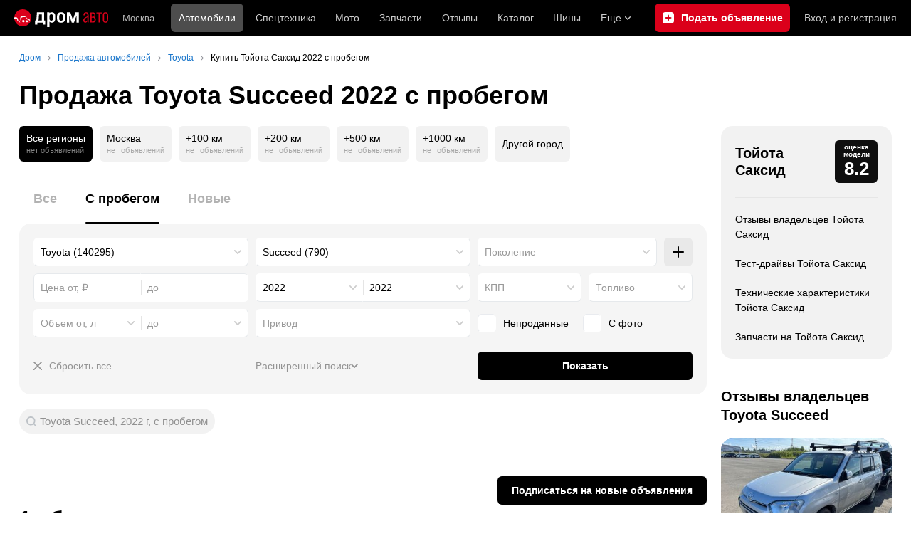

--- FILE ---
content_type: text/html; charset=windows-1251
request_url: https://auto.drom.ru/toyota/succeed/year-2022/used/
body_size: 38622
content:
<!DOCTYPE html>
<html
    xmlns="http://www.w3.org/1999/xhtml"
    lang="ru"
    xml:lang="ru"
    class="drom-notouch"
>
<head>
                    <title>Купить Тойота Саксид б/у 2022 – объявления на Дроме. Продажа автомобилей Toyota Succeed 2022 года с пробегом по России.</title>
        
                <meta http-equiv="X-UA-Compatible" content="IE=Edge"/>

        <meta name='copyright' content='drom.ru' />
<meta name='format-detection' content='telephone=no' />
<meta name='theme-color' content='#000000' />
<meta http-equiv='Content-Type' content='text/html; charset=windows-1251' />
<meta charset='windows-1251' />
<meta name='candy.config' content='{&quot;cf&quot;:{&quot;m&quot;:2064,&quot;f&quot;:&quot;9&quot;,&quot;category_id&quot;:1},&quot;geor&quot;:77,&quot;geoc&quot;:0,&quot;id&quot;:27,&quot;b&quot;:1,&quot;bc&quot;:1,&quot;charset&quot;:&quot;utf-8&quot;}' />
<meta name='viewport' content='width=device-width' />
<meta name='description' content='Объявления о продаже Тойота Саксид 2022 с пробегом по России. Цены на б/у Toyota Succeed 2022 года от частных продавцов и официальных дилеров. Узнать стоимость подержанных автомобилей.' />
<meta name='keywords' content='авто, автомобили, форумы, автофорум, продажа б/у, пробег, подержанные, продажа авто, продажа автомобилей, отзывы, автовладельцы, объявления, цены, продажа, toyota, nissan, mitsubishi, honda, mazda, suzuki, subaru, audi, bmw, ford, opel, kia, hyundai, каталог' />
<meta property="og:image" content="https://r.drom.ru/images/og/drom-om.png" /><meta property="og:image:width" content="1200" /><meta property="og:image:height" content="630" /><meta property="og:description" content="Объявления о продаже Тойота Саксид 2022 с пробегом по России. Цены на б/у Toyota Succeed 2022 года от частных продавцов и официальных дилеров. Узнать стоимость подержанных автомобилей." /><meta property="og:title" content="Купить Тойота Саксид б/у 2022 &ndash; объявления на Дроме. Продажа автомобилей Toyota Succeed 2022 года с пробегом по России." /><meta property="og:url" content="https://auto.drom.ru/toyota/succeed/year-2022/used/" /><meta property="og:type" content="website" /><meta property="og:site_name" content="Дром Авто" /><meta name="twitter:card" content="summary_large_image" /><meta name="twitter:site" content="@dromru" /><meta name="twitter:creator" content="@dromru" />
                <link rel="preconnect" href="https://r.drom.ru" crossorigin>
        <link rel="preconnect" href="https://s.drom.ru" crossorigin>
        <link rel="preconnect" href="https://www.farpost.ru" crossorigin>
        <link rel="preconnect" href="https://counter.yadro.ru" crossorigin>
        <link rel="preconnect" href="https://yummy.drom.ru" crossorigin>
        <link rel="preconnect" href="https://s6.auto.drom.ru" crossorigin>
        <link rel="preconnect" href="https://bs-dante.ru" crossorigin>

                         
        
                            <script>
                !function(){const t=[],e=()=>{};document.addEventListener("error",(r=>{try{if(!r.target)return;if(!["SCRIPT","LINK","IMG","VIDEO","IFRAME"].includes(r.target.tagName))return;const n=r.target.src||r.target.href||"";if(-1===n.indexOf("rdrom.ru"))return;t.push(n),((t,r)=>{setTimeout((()=>{try{fetch("https://www.drom.ru/fm.txt?fldsl=1&handler="+t+"&url="+encodeURI(r),{credentials:"include",mode:"no-cors",keepalive:!0}).then(e,e)}catch{}}),0)})("e1",n)}catch(t){}}),!0)}();
            </script>
        
        
        
                                <script>
                window.dataLayer = window.dataLayer || [];
            </script>

                                            <script>(function(w,d,s,l,i){w[l]=w[l]||[];w[l].push({'gtm.start':
                new Date().getTime(),event:'gtm.js'});var f=d.getElementsByTagName(s)[0],
                j=d.createElement(s),dl=l!='dataLayer'?'&l='+l:'';j.async=true;j.src=
                '/dpg/?id='+i+dl;f.parentNode.insertBefore(j,f);
                })(window,document,'script','dataLayer','');</script>

                        <script>
                function gtag(){var a=arguments;function c(){dataLayer.push(a)}
                if(window.requestIdleCallback){window.requestIdleCallback(c)}else{setTimeout(c,0)}}
            </script>

        <link href="https://r1.drom.ru/js/bundles/bulls-list-auto.42ff8b6322e62c84.css" rel="stylesheet" type="text/css" /><link href="https://r1.drom.ru/js/bundles/styles.a560ab18270abec2.css" rel="stylesheet" type="text/css" />
        <link data-chunk="bulls-list-auto-layout-desktop" rel="stylesheet" href="https://r1.drom.ru/js/bundles/bulls-list-auto-layout-desktop.efb6f3ccf034258f.chunk.css">
<link data-chunk="desktop-theme-swither" rel="stylesheet" href="https://r1.drom.ru/js/bundles/desktop-theme-swither.1a0e7d8dbe502199.chunk.css">
<link data-chunk="sales-bull-page-cars-filter-desktop" rel="stylesheet" href="https://r1.drom.ru/js/bundles/sales-bull-page-cars-filter-desktop.f5e65adf23b47346.chunk.css">
<link data-chunk="sales-bulls-list-reviews-desktop" rel="stylesheet" href="https://r1.drom.ru/js/bundles/sales-bulls-list-reviews-desktop.9faa9b3ec4d99031.chunk.css">
        
        
                                    
            <link rel="shortcut icon" href="https://r.drom.ru/favicon.ico?v=2" type="image/x-icon"/>

            <link
                    rel="apple-touch-icon"
                    href="https://r.drom.ru/touch/images/mobile/icons/apple-touch-icon.png?3="
            />
        
        
        
        <link href="https://auto.drom.ru/toyota/succeed/year-2022/used/" rel="canonical" />
        
                    <script type="text/javascript">
            if (window.matchMedia && window.matchMedia('(prefers-color-scheme: dark)').matches) {
                document.documentElement.classList.add('dark');
            } else {
                document.documentElement.classList.add('light');
            }
        </script>
                <style>
        .stats {
            display: inline;
            height: 0;
            left: -1000px;
            position: absolute;
            top: -1000px;
            visibility: hidden;
            width: 0;
        }
    </style>
</head>
<body
        class="page page_section_sales"
    data-section-alias="sales"
    data-page-alias="bulls_list"
>

<!-- RENDER_OK --><!-- upper_invisible_block -->
<div class="stats" data-async-counter>
    <!--LiveInternet counter--><script type="text/javascript">
new Image().src = "//counter.yadro.ru/hit;drom?r"+
escape(document.referrer)+((typeof(screen)=="undefined")?"":
";s"+screen.width+"*"+screen.height+"*"+(screen.colorDepth?
screen.colorDepth:screen.pixelDepth))+";u"+escape(document.URL)+
";h"+escape(document.title.substring(0,150))+
";"+Math.random();</script><!--/LiveInternet--> 
<script type="text/javascript">!function(){var e="https://www.drom.ru/dummy.gif?goal=dr_df";e+="&ss="+window.screen.width+"x"+window.screen.height;e+="&ws="+window.innerWidth+"x"+window.innerHeight;location.hash&&(e+="&refererFragment="+encodeURIComponent(location.hash)),new Image().src=e}();</script><script type="text/javascript">!function(){var url = "https://www.drom.ru/dummy.txt?event=pageview&sa=sales&pa=bulls_list&viewType=desktop&sourceReferer=";function e(e){e+="&ss="+window.screen.width+"x"+window.screen.height;e+="&ws="+window.innerWidth+"x"+window.innerHeight;location.hash&&(e+="&refererFragment="+encodeURIComponent(location.hash)),(new Image).src=e}e(url),window.document.addEventListener("pageViewTrack",(function(n){var r=url;for(var a in n.detail.override){var i=n.detail.override[a],o=new RegExp("([?&]"+a+"=)([^&]*)","i");r=r.replace(o,"$1"+i)}e(r)}))}();</script></div>
<!-- /upper_invisible_block -->
<div data-app-root="bulls-list-auto"><style data-emotion="css uewl2b 10ib5jr flpniz">.css-uewl2b{margin-bottom:20px;}.css-10ib5jr{margin-bottom:40px;}.css-flpniz{margin-bottom:60px;}</style><style data-emotion="css j1t4kz">.css-j1t4kz >iframe{display:block;-webkit-print-color-scheme:auto;color-scheme:auto;}</style><div class="css-j1t4kz e1cpumhg0" data-zone-id="1203" style="display:none" id="candy_topline"></div><div class="css-uewl2b"><div data-ga-stats-track-view="true" data-ga-stats-engine="ga|va" data-ga-stats-name="topmenu" data-ftid="component_header" class="_1e74g3sa"><div class="_1e74g3sb"><a class="_7j8reb0" href="https://www.drom.ru" aria-label="Главная"><img src="https://r1.drom.ru/js/bundles/media/drom-logo-drom-auto.6ad1ca2911823b5f.svg" width="132" height="25" class="_7j8reb2" alt="Дром Авто"/></a><div class="_1e74g3sd" data-ftid="component_header_region"><a class="_13om1hn0" data-ga-stats-track-click="true" data-ga-stats-name="HomeRegionChange" data-ga-stats-engine="ga|va" data-ftid="component_header_region" href="https://www.drom.ru/my_region/"><div class="_13om1hn1"><svg width="10" height="13" viewBox="0 0 10 13" fill="none" xmlns="http://www.w3.org/2000/svg"><path fill-rule="evenodd" clip-rule="evenodd" d="M8.535 1.41c-1.952-1.88-5.118-1.88-7.07 0C-.204 3.016-.48 5.526.805 7.432l3.505 5.207a.84.84 0 0 0 1.38 0l3.506-5.207c1.283-1.906 1.008-4.416-.66-6.022ZM5 7a2 2 0 1 0 0-4 2 2 0 0 0 0 4Z" fill="currentColor"></path></svg></div>Москва</a></div><div class="_1e74g3se"><a class="_1tt78qz3 _1tt78qz4" data-ga-stats-track-click="true" data-ga-stats-name="topmenu_sales" data-ga-stats-engine="ga|va" data-ftid="component_header_main-menu-item" href="https://auto.drom.ru/">Автомобили</a><a class="_1tt78qz3 _1tt78qz5" data-ga-stats-track-click="true" data-ga-stats-name="topmenu_spec" data-ga-stats-engine="ga|va" data-ftid="component_header_main-menu-item" href="https://auto.drom.ru/spec/"><span class="_1nwuuo41">Спецтехника</span><span class="_1nwuuo40">Грузовики и спецтехника</span></a><a class="_1tt78qz3 _1tt78qz5" data-ga-stats-track-click="true" data-ga-stats-name="topmenu_moto" data-ga-stats-engine="ga|va" data-ftid="component_header_main-menu-item" href="https://auto.drom.ru/moto/"><span class="_1nwuuo41">Мото</span><span class="_1nwuuo40">Мотоциклы</span></a><a class="_1tt78qz3 _1tt78qz5" data-ga-stats-track-click="true" data-ga-stats-name="topmenu_baza" data-ga-stats-engine="ga|va" data-ftid="component_header_main-menu-item" href="https://baza.drom.ru/moskovskaya-obl/sell_spare_parts/">Запчасти</a><a class="_1tt78qz3 _1tt78qz5" data-ga-stats-track-click="true" data-ga-stats-name="topmenu_reviews" data-ga-stats-engine="ga|va" data-ftid="component_header_main-menu-item" href="https://www.drom.ru/reviews/">Отзывы</a><a class="_1tt78qz3 _1tt78qz5" data-ga-stats-track-click="true" data-ga-stats-name="topmenu_catalog_new" data-ga-stats-engine="ga|va" data-ftid="component_header_main-menu-item" href="https://www.drom.ru/catalog/">Каталог</a><a class="_1tt78qz3 _1tt78qz5 _1tt78qz6" data-ga-stats-track-click="true" data-ga-stats-name="topmenu_tire" data-ga-stats-engine="ga|va" data-ftid="component_header_main-menu-item" href="https://baza.drom.ru/wheel/tire/">Шины</a><div data-ftid="component_header_additional-menu-expand-controller" class="_1tt78qz3 fgphtk2 fgphtk5 _1e74g3s0">Еще<svg width="10" height="6" viewBox="0 0 10 6" fill="none" xmlns="http://www.w3.org/2000/svg" class="fgphtk6"><path fill-rule="evenodd" clip-rule="evenodd" d="M1.429.253a.819.819 0 0 0-1.184 0 .883.883 0 0 0 0 1.22l4.142 4.274A.821.821 0 0 0 5 6a.821.821 0 0 0 .612-.253l4.143-4.273a.883.883 0 0 0 0-1.221.819.819 0 0 0-1.184 0L5 3.937 1.429.253Z" fill="currentColor"></path></svg><div class="fgphtk0"><a class="_1tt78qz3 _1tt78qz5 _1tt78qz7 _1tt78qz8" style="--_1tt78qz2:40px;--_1tt78qz1:20px" data-ga-stats-track-click="true" data-ga-stats-name="topmenu_tire" data-ga-stats-engine="ga|va" data-ftid="component_header_additional-menu-item" href="https://baza.drom.ru/wheel/tire/">Продажа шин</a><a class="_1tt78qz3 _1tt78qz5 _1tt78qz8" style="--_1tt78qz2:40px;--_1tt78qz1:20px" data-ga-stats-track-click="true" data-ga-stats-name="topmenu_auction_statistics" data-ga-stats-engine="ga|va" data-ftid="component_header_additional-menu-item" href="https://www.drom.ru/world/japan/">Аукционы Японии<img class="suwt2n0" src="https://r1.drom.ru/js/bundles/media/japan-flag.bf9a17658c236ff3.svg" alt="флаг Японии"/></a><a class="_1tt78qz3 _1tt78qz5 _1tt78qz8" style="--_1tt78qz2:40px;--_1tt78qz1:20px" data-ga-stats-track-click="true" data-ga-stats-name="topmenu_chinese_bulletins" data-ga-stats-engine="ga|va" data-ftid="component_header_additional-menu-item" href="https://www.drom.ru/world/china/">Автомобили из Китая<img class="suwt2n0" src="https://r1.drom.ru/js/bundles/media/chinese-flag.cfdec233e74cc137.svg" alt="флаг Китая"/></a><a class="_1tt78qz3 _1tt78qz5 _1tt78qz8" style="--_1tt78qz2:40px;--_1tt78qz1:20px" data-ga-stats-track-click="true" data-ga-stats-name="topmenu_korea_bulletins" data-ga-stats-engine="ga|va" data-ftid="component_header_additional-menu-item" href="https://www.drom.ru/world/korea/">Автомобили из Кореи<img class="suwt2n0" src="https://r1.drom.ru/js/bundles/media/korea-flag.3c2257732f43d3df.svg" alt="флаг Кореи"/></a><a class="_1tt78qz3 _1tt78qz5 _1tt78qz8" style="--_1tt78qz2:40px;--_1tt78qz1:20px" data-ga-stats-track-click="true" data-ga-stats-name="topmenu_german_bulletins" data-ga-stats-engine="ga|va" data-ftid="component_header_additional-menu-item" href="https://www.drom.ru/world/germany/">Автомобили из Германии<img class="suwt2n0" src="https://r1.drom.ru/js/bundles/media/germany-flag.dd9dbed7d0dc0529.svg" alt="флаг Германии"/></a><a class="_1tt78qz3 _1tt78qz5 _1tt78qz8" style="--_1tt78qz2:40px;--_1tt78qz1:20px" data-ga-stats-track-click="true" data-ga-stats-name="topmenu_electro" data-ga-stats-engine="ga|va" data-ftid="component_header_additional-menu-item" href="https://www.drom.ru/electro/">Электромобили</a><a class="_1tt78qz3 _1tt78qz5 _1tt78qz8" style="--_1tt78qz2:40px;--_1tt78qz1:20px" data-ga-stats-track-click="true" data-ga-stats-name="topmenu_chinese_catalog" data-ga-stats-engine="ga|va" data-ftid="component_header_additional-menu-item" href="https://www.drom.ru/catalog/chinese/">Каталог китайских авто</a><a class="_1tt78qz3 _1tt78qz5 _1tt78qz8" style="--_1tt78qz2:40px;--_1tt78qz1:20px" data-ga-stats-track-click="true" data-ga-stats-name="topmenu_osago" data-ga-stats-engine="ga|va" data-ftid="component_header_additional-menu-item" href="https://www.drom.ru/osago/">ОСАГО онлайн</a><a class="_1tt78qz3 _1tt78qz5 _1tt78qz8" style="--_1tt78qz2:40px;--_1tt78qz1:20px" data-ga-stats-track-click="true" data-ga-stats-name="topmenu_autocredits" data-ga-stats-engine="ga|va" data-ftid="component_header_additional-menu-item" href="https://www.drom.ru/autocredits/moskva/">Автокредиты</a><a class="_1tt78qz3 _1tt78qz5 _1tt78qz8" style="--_1tt78qz2:40px;--_1tt78qz1:20px" data-ga-stats-track-click="true" data-ga-stats-name="topmenu_vin" data-ga-stats-engine="ga|va" data-ftid="component_header_additional-menu-item" href="https://vin.drom.ru/?utm_source=top_menu_link">Проверка по VIN</a><a class="_1tt78qz3 _1tt78qz5 _1tt78qz8" style="--_1tt78qz2:40px;--_1tt78qz1:20px" data-ga-stats-track-click="true" data-ga-stats-name="topmenu_rate_car" data-ga-stats-engine="ga|va" data-ftid="component_header_additional-menu-item" href="https://auto.drom.ru/rate_car/">Оценить автомобиль</a><a class="_1tt78qz3 _1tt78qz5 _1tt78qz8" style="--_1tt78qz2:40px;--_1tt78qz1:20px" data-ga-stats-track-click="true" data-ga-stats-name="topmenu_forums" data-ga-stats-engine="ga|va" data-ftid="component_header_additional-menu-item" href="https://www.forumsdrom.ru/">Форумы</a><a class="_1tt78qz3 _1tt78qz5 _1tt78qz8" style="--_1tt78qz2:40px;--_1tt78qz1:20px" data-ga-stats-track-click="true" data-ga-stats-name="topmenu_pdd" data-ga-stats-engine="ga|va" data-ftid="component_header_additional-menu-item" href="https://www.drom.ru/pdd/">ПДД онлайн</a><a class="_1tt78qz3 _1tt78qz5 _1tt78qz8" style="--_1tt78qz2:40px;--_1tt78qz1:20px" data-ga-stats-track-click="true" data-ga-stats-name="topmenu_faq" data-ga-stats-engine="ga|va" data-ftid="component_header_additional-menu-item" href="https://www.drom.ru/faq/">Вопросы и ответы</a><a class="_1tt78qz3 _1tt78qz5 _1tt78qz8" style="--_1tt78qz2:40px;--_1tt78qz1:20px" data-ga-stats-track-click="true" data-ga-stats-name="topmenu_topcars" data-ga-stats-engine="ga|va" data-ftid="component_header_additional-menu-item" href="https://www.drom.ru/topcars/">Рейтинг авто</a><a class="_1tt78qz3 _1tt78qz5 _1tt78qz8" style="--_1tt78qz2:40px;--_1tt78qz1:20px" data-ga-stats-track-click="true" data-ga-stats-name="topmenu_shina_catalog" data-ga-stats-engine="ga|va" data-ftid="component_header_additional-menu-item" href="https://www.drom.ru/shina/">Каталог шин</a><a class="_1tt78qz3 _1tt78qz5 _1tt78qz8" style="--_1tt78qz2:40px;--_1tt78qz1:20px" data-ga-stats-track-click="true" data-ga-stats-name="topmenu_dkp" data-ga-stats-engine="ga|va" data-ftid="component_header_additional-menu-item" href="https://www.drom.ru/misc/dkp/">Договор купли-продажи</a><a class="_1tt78qz3 _1tt78qz5 _1tt78qz8" style="--_1tt78qz2:40px;--_1tt78qz1:20px" data-ga-stats-track-click="true" data-ga-stats-name="topmenu_law" data-ga-stats-engine="ga|va" data-ftid="component_header_additional-menu-item" href="https://law.drom.ru/">Правовые вопросы</a><a class="_1tt78qz3 _1tt78qz5 _1tt78qz8" style="--_1tt78qz2:40px;--_1tt78qz1:20px" data-ga-stats-track-click="true" data-ga-stats-name="topmenu_sitemap" data-ga-stats-engine="ga|va" data-ftid="component_header_additional-menu-item" href="https://www.drom.ru/sitemap/">Карта сайта</a><a class="_1tt78qz3 _1tt78qz5 _1tt78qz8" style="--_1tt78qz2:40px;--_1tt78qz1:20px" data-ga-stats-track-click="true" data-ga-stats-name="topmenu_commerce" data-ga-stats-engine="ga|va" data-ftid="component_header_additional-menu-item" href="https://www.drom.ru/commerce/">Размещение на Дроме</a><a class="_1tt78qz3 _1tt78qz5 _1tt78qz8" style="--_1tt78qz2:40px;--_1tt78qz1:20px" data-ga-stats-track-click="true" data-ga-stats-name="topmenu_for_business" data-ga-stats-engine="ga|va" data-ftid="component_header_additional-menu-item" href="https://baza.drom.ru/for-business">Разместить прайс</a><button type="button" class="pidfrx0 _1tt78qz3 _1tt78qz5 _1tt78qz8" style="--_1tt78qz2:40px;--_1tt78qz1:20px" data-ga-stats-name="theme-menu-button" data-ga-stats-track-click="true" data-ga-stats-infinity-tracking="true" data-ga-stats-engine="va">Тема оформления</button><a class="_1tt78qz3 _1tt78qz5 _1tt78qz8" style="--_1tt78qz2:40px;--_1tt78qz1:20px" data-ga-stats-track-click="true" data-ga-stats-name="topmenu_help" data-ga-stats-engine="ga|va" data-ftid="component_header_additional-menu-item" href="https://my.drom.ru/help/VozniklaProblemanaDrome">Помощь</a></div></div></div><a class="_1e74g3s5 _1e74g3s6" data-ga-stats-track-click="true" data-ga-stats-engine="ga|va" data-ga-stats-name="ButtonAddBull" data-ftid="component_header_add-bull" aria-label="Подать объявление" href="https://auto.drom.ru/addbull/"><span class="_1e74g3s8">Продать</span><span class="_1e74g3s9">Подать объявление</span></a><div class="_1e74g3sj _1e74g3sl"><a class="_1tt78qz3 oco7hz0" style="--_1tt78qz1:20px" data-ga-stats-track-click="true" data-ga-stats-name="auth_block_login" data-ga-stats-engine="ga|va" data-ftid="component_header_login" href="https://my.drom.ru/sign?return=https%3A%2F%2Fauto.drom.ru%2Ftoyota%2Fsucceed%2Fyear-2022%2Fused%2F%3Ftcb%3D1768768085" rel="nofollow">Вход<span class="_1e74g3si"> <!-- -->и<!-- --> <!-- -->регистрация</span></a></div></div></div><div class="ftldj64 _140mecg0"><div data-ftid="header_breadcrumb" data-ga-stats-name="breadcrumbs" data-ga-stats-track-view="true"><div class="_1lj8ai61" data-ftid="header_breadcrumb-item"><a class="g6gv8w4 g6gv8w7 _1lj8ai65" href="https://www.drom.ru/" data-ftid="header_breadcrumb_link" data-ga-stats-name="breadcrumbs" data-ga-stats-track-click="true" data-ga-stats-va-payload="{&quot;breadcrumb_number&quot;:1}"><span class="_1lj8ai62">Дром</span></a></div><div class="_1lj8ai61" data-ftid="header_breadcrumb-item"><a class="g6gv8w4 g6gv8w7 _1lj8ai65" href="https://auto.drom.ru/" data-ftid="header_breadcrumb_link" data-ga-stats-name="breadcrumbs" data-ga-stats-track-click="true" data-ga-stats-va-payload="{&quot;breadcrumb_number&quot;:2}"><span class="_1lj8ai62">Продажа автомобилей</span></a></div><div class="_1lj8ai61" data-ftid="header_breadcrumb-item"><a class="g6gv8w4 g6gv8w7 _1lj8ai65" href="https://auto.drom.ru/toyota/" data-ftid="header_breadcrumb_link" data-ga-stats-name="breadcrumbs" data-ga-stats-track-click="true" data-ga-stats-va-payload="{&quot;breadcrumb_number&quot;:3}"><span class="_1lj8ai62">Toyota</span></a></div><div class="_1lj8ai61"><span class="_1lj8ai62" data-ftid="header_breadcrumb-item">Купить Тойота Саксид 2022 с пробегом</span></div></div></div></div><div class="ftldj64 css-uewl2b"><style data-emotion="css 171tzmt">.css-171tzmt{margin-bottom:40px;}.css-171tzmt >iframe{display:block;-webkit-print-color-scheme:auto;color-scheme:auto;}</style><div class="css-171tzmt e1cpumhg0" data-zone-id="360" style="display:none" id="candy_center_top"></div><style data-emotion="css 18vxf0n">.css-18vxf0n{display:block;font-weight:bold;position:relative;-webkit-transition:color 150ms ease-out;transition:color 150ms ease-out;font-size:36px;line-height:1.3;}.drom-mobile .css-18vxf0n{font-size:24px;line-height:1.3;}</style><h1 class="css-18vxf0n e18vbajn0">Продажа Toyota Succeed 2022 с пробегом</h1></div><div class="ftldj64 css-flpniz"><div class="ftldj60"><div class="ftldj61"><style data-emotion="css 15rmn0z">.css-15rmn0z{display:-webkit-box;display:-webkit-flex;display:-ms-flexbox;display:flex;-webkit-box-flex-wrap:wrap;-webkit-flex-wrap:wrap;-ms-flex-wrap:wrap;flex-wrap:wrap;margin-bottom:20px;}.css-15rmn0z>*{margin-right:10px;margin-bottom:20px;}.css-15rmn0z>*:last-child{margin-right:0;}</style><div class="css-15rmn0z e1ity49y0" data-ga-stats-name="search-location-picker" data-ga-stats-track-view="true"><style data-emotion="css 1mdbwix">.css-1mdbwix{display:-webkit-box;display:-webkit-flex;display:-ms-flexbox;display:flex;-webkit-flex-direction:column;-ms-flex-direction:column;flex-direction:column;-webkit-box-pack:center;-ms-flex-pack:center;-webkit-justify-content:center;justify-content:center;border-radius:9px;box-sizing:border-box;line-height:1;height:50px;padding:10px;background-color:var(--dark-active-bg);}.css-1mdbwix>*{margin-bottom:5px;}.css-1mdbwix>*:last-child{margin:0;}html:not(.drom-mobile) .css-1mdbwix{border-radius:6px;}.css-1mdbwix .e7eorrb3{color:var(--white);}.css-1mdbwix .e7eorrb2{color:hsla(0, 0%, 100%, 0.50);}html.dark .css-1mdbwix .e7eorrb2{color:hsla(0, 0%, 100%, 0.40);}</style><div data-ftid="sales_search-location-picker_selected" data-slp-actv-lctn="true" class="css-1mdbwix e7eorrb1"><div class="css-0 e7eorrb3">Все регионы</div><style data-emotion="css 1t89zvq">.css-1t89zvq{font-size:11px;}</style><div class="css-1t89zvq e7eorrb2">нет объявлений</div></div><style data-emotion="css 1o2iuke">.css-1o2iuke{display:-webkit-box;display:-webkit-flex;display:-ms-flexbox;display:flex;-webkit-flex-direction:column;-ms-flex-direction:column;flex-direction:column;-webkit-box-pack:center;-ms-flex-pack:center;-webkit-justify-content:center;justify-content:center;border-radius:9px;box-sizing:border-box;line-height:1;height:50px;padding:10px;background-color:var(--background-primary-alpha);-webkit-transition:background-color 150ms ease-out;transition:background-color 150ms ease-out;-webkit-text-decoration:none;text-decoration:none;cursor:pointer;}.css-1o2iuke>*{margin-bottom:5px;}.css-1o2iuke>*:last-child{margin:0;}html:not(.drom-mobile) .css-1o2iuke{border-radius:6px;}.drom-notouch .css-1o2iuke:hover,.drom-touch .css-1o2iuke:active{background-color:var(--dark-hover-bg);}.css-1o2iuke .e7eorrb3{color:hsl(0, 0%, 0%);}html.dark .css-1o2iuke .e7eorrb3{color:hsla(0, 0%, 100%, 0.50);}.css-1o2iuke .e7eorrb2{color:var(--primary-alpha30);}</style><a href="https://auto.drom.ru/moscow/toyota/succeed/year-2022/used/" data-ga-stats-track-click="filter" data-ga-stats-name="geoCity" data-ftid="sales_search-location-picker_geoCity" class="css-1o2iuke e7eorrb0"><div class="css-0 e7eorrb3">Москва</div><div class="css-1t89zvq e7eorrb2">нет объявлений</div></a><a href="https://auto.drom.ru/moscow/toyota/succeed/year-2022/used/?distance=100" data-ga-stats-track-click="filter" data-ga-stats-name="distance100" data-ftid="sales_search-location-picker_distance100" class="css-1o2iuke e7eorrb0"><div class="css-0 e7eorrb3">+100 км</div><div class="css-1t89zvq e7eorrb2">нет объявлений</div></a><a href="https://auto.drom.ru/moscow/toyota/succeed/year-2022/used/?distance=200" data-ga-stats-track-click="filter" data-ga-stats-name="distance200" data-ftid="sales_search-location-picker_distance200" class="css-1o2iuke e7eorrb0"><div class="css-0 e7eorrb3">+200 км</div><div class="css-1t89zvq e7eorrb2">нет объявлений</div></a><a href="https://auto.drom.ru/moscow/toyota/succeed/year-2022/used/?distance=500" data-ga-stats-track-click="filter" data-ga-stats-name="distance500" data-ftid="sales_search-location-picker_distance500" class="css-1o2iuke e7eorrb0"><div class="css-0 e7eorrb3">+500 км</div><div class="css-1t89zvq e7eorrb2">нет объявлений</div></a><a href="https://auto.drom.ru/moscow/toyota/succeed/year-2022/used/?distance=1000" data-ga-stats-track-click="filter" data-ga-stats-name="distance1000" data-ftid="sales_search-location-picker_distance1000" class="css-1o2iuke e7eorrb0"><div class="css-0 e7eorrb3">+1000 км</div><div class="css-1t89zvq e7eorrb2">нет объявлений</div></a><style data-emotion="css 1cniqa6">.css-1cniqa6{display:-webkit-box;display:-webkit-flex;display:-ms-flexbox;display:flex;-webkit-flex-direction:column;-ms-flex-direction:column;flex-direction:column;-webkit-box-pack:center;-ms-flex-pack:center;-webkit-justify-content:center;justify-content:center;border-radius:9px;box-sizing:border-box;line-height:1;height:50px;padding:10px;-webkit-align-items:center;-webkit-box-align:center;-ms-flex-align:center;align-items:center;background:var(--background-primary-alpha);-webkit-transition:background-color 150ms ease-out;transition:background-color 150ms ease-out;-webkit-text-decoration:none;text-decoration:none;cursor:pointer;position:relative;color:hsl(0, 0%, 0%);}.css-1cniqa6>*{margin-bottom:5px;}.css-1cniqa6>*:last-child{margin:0;}html:not(.drom-mobile) .css-1cniqa6{border-radius:6px;}.drom-notouch .css-1cniqa6:hover,.drom-touch .css-1cniqa6:active{background:var(--dark-hover-bg);}html.dark .css-1cniqa6{color:hsla(0, 0%, 100%, 0.50);}</style><a href="https://auto.drom.ru/cities/toyota/succeed/year-2022/used/" data-ga-stats-track-click="filter" data-ga-stats-name="geoOverCity" data-ftid="sales_search-location-picker_geoOverCity" class="css-1cniqa6 e1sfjiif0">Другой город</a></div><div class="css-uewl2b"><style data-emotion="css lvyu5j 1r2f04i uewl2b 18z2ifs">.css-lvyu5j{margin-right:10px;}.css-1r2f04i{margin-bottom:10px;}.css-18z2ifs{margin-right:-10px;}</style><style data-emotion="css 879ic9">.css-879ic9{margin-left:20px;}</style><style data-emotion="css 1izp6o5">.css-1izp6o5{white-space:nowrap;position:relative;-webkit-overflow-scrolling:touch;overflow-x:auto;margin-left:20px;}.css-1izp6o5::-webkit-scrollbar,.css-1izp6o5::-webkit-scrollbar-thumb,.css-1izp6o5::-webkit-scrollbar-track{width:0!important;height:0!important;display:none!important;background:transparent!important;}</style><div class="etr6lew0 css-1izp6o5 ecfvmew0" data-scrollable=""><div role="tablist" aria-label="Тип автомобиля" class="_3ynq474 _3ynq476"><button class="_3ynq47a _3ynq47d _3ynq47e _3ynq47h _3ynq47m" tabindex="-1" aria-selected="false" type="button" role="tab"><span class="_3ynq47p">Все</span></button><button class="_3ynq47a _3ynq47d _3ynq47e _3ynq47h _3ynq47l" tabindex="0" aria-selected="true" type="button" role="tab"><span class="_3ynq47p">С пробегом</span></button><button class="_3ynq47a _3ynq47d _3ynq47e _3ynq47h _3ynq47m" tabindex="-1" aria-selected="false" type="button" role="tab"><span class="_3ynq47p">Новые</span></button></div></div><style data-emotion="css 13s05lt">.css-13s05lt{padding:20px;margin-bottom:20px;border-radius:16px;background:var(--background-primary);}@media (max-width: 1151px){.css-13s05lt .eiy4qr62::before{margin-right:5px;}.css-13s05lt .eiy4qr62{font-size:13px;}}</style><form name="filters" autoComplete="off" data-ftid="sales__filter" data-filter-form="true" class="css-13s05lt ebbn3la1"><style data-emotion="css 3jcsdf animation-1fg90f7">.css-3jcsdf[data-animate]{-webkit-animation:animation-1fg90f7 250ms;animation:animation-1fg90f7 250ms;}@-webkit-keyframes animation-1fg90f7{0%{opacity:1;-webkit-animation-timing-function:ease-out;animation-timing-function:ease-out;}50%{opacity:0;-webkit-animation-timing-function:ease-in;animation-timing-function:ease-in;}100%{opacity:1;-webkit-animation-timing-function:ease-out;animation-timing-function:ease-out;}}@keyframes animation-1fg90f7{0%{opacity:1;-webkit-animation-timing-function:ease-out;animation-timing-function:ease-out;}50%{opacity:0;-webkit-animation-timing-function:ease-in;animation-timing-function:ease-in;}100%{opacity:1;-webkit-animation-timing-function:ease-out;animation-timing-function:ease-out;}}</style><div class="css-3jcsdf ebbn3la0"><style data-emotion="css 2tak37">.css-2tak37{display:-webkit-box;display:-webkit-flex;display:-ms-flexbox;display:flex;-webkit-box-pack:justify;-webkit-justify-content:space-between;justify-content:space-between;margin-bottom:10px;}.css-2tak37>*{-webkit-flex:1 0 0px;-ms-flex:1 0 0px;flex:1 0 0px;min-width:0;}</style><div class="css-2tak37 e1lm3vns0"><style data-emotion="css mwckxy">.css-mwckxy{min-width:0;margin-right:10px;}</style><div class="css-mwckxy evnwjo70"><style data-emotion="css q04j3t">.css-q04j3t{position:relative;max-width:100%;outline:none;}.css-q04j3t:focus-visible [data-select-text-box]:not(:disabled){border-radius:var(--override-border-radius, 6px)!important;border-color:var(--override-border-color-focus, var(--control-border) transparent transparent var(--control-border));z-index:13;box-shadow:0px 6px 20px hsla(224, 52%, 22%, 0.1);background-color:var(--override-focus, hsl(0, 0%, 100%))!important;}html.dark .css-q04j3t:focus-visible [data-select-text-box]:not(:disabled){border-color:var(--override-border-color-focus, var(--control-hover-border));background-color:var(--override-focus, var(--primary-alpha20))!important;}</style><div tabindex="0" role="combobox" aria-controls="kti1gcitga2-drpdwn" aria-expanded="false" aria-label="Toyota (140295), Марка" class="css-q04j3t e1m504pf0" data-ftid="sales__filter_fid" aria-disabled="false"><style data-emotion="css 75hx9m">.css-75hx9m{position:relative;max-width:100%;-webkit-transition:-webkit-transform 0.15s ease-out;transition:transform 0.15s ease-out;}.css-75hx9m *:disabled~.e165m19a0{opacity:0.6;}.css-75hx9m:active{-webkit-transform:scale(0.98);-moz-transform:scale(0.98);-ms-transform:scale(0.98);transform:scale(0.98);}.css-75hx9m:active .e75dypj1:not(:disabled){-webkit-transform:unset;-moz-transform:unset;-ms-transform:unset;transform:unset;}</style><div class="css-75hx9m e1a8pcii0"><style data-emotion="css efd9uz">.css-efd9uz{width:100%;box-sizing:border-box;padding:9px;text-align:left;position:relative;white-space:nowrap;overflow:hidden;text-overflow:ellipsis;-webkit-appearance:none;-moz-appearance:none;-ms-appearance:none;appearance:none;color:var(--text-primary);height:40px;line-height:20px;font-size:14px;border-radius:var(--override-border-radius, 6px);transition-property:border-color,background-color,opacity,box-shadow;transition-duration:0.15s;transition-timing-function:ease-out;border:1px solid;border-color:var(--override-border-color, var(--control-border) transparent transparent var(--control-border));background-color:var(--element-on-form-bg);padding-right:31px;cursor:pointer;border-color:transparent;border-bottom-color:var(--control-border);border-right-color:var(--control-border);color:var(--text-primary);}.css-efd9uz::-webkit-calendar-picker-indicator{-webkit-margin-start:10px;margin-inline-start:10px;}.drom-notouch .css-efd9uz:not(:disabled):hover{border-radius:var(--override-border-radius, 6px)!important;border-color:var(--control-hover-border);z-index:12;background-color:var(--override-hover, var(--element-on-form-bg));}.css-efd9uz:not(:disabled):focus{border-radius:var(--override-border-radius, 6px)!important;border-color:var(--override-border-color-focus, var(--control-border) transparent transparent var(--control-border));z-index:13;box-shadow:0px 6px 20px hsla(224, 52%, 22%, 0.1);background-color:var(--override-focus, hsl(0, 0%, 100%))!important;}html.dark .css-efd9uz:not(:disabled):focus{border-color:var(--override-border-color-focus, var(--control-hover-border));background-color:var(--override-focus, var(--primary-alpha20))!important;}.css-efd9uz:disabled{opacity:0.6;cursor:default!important;color:var(--text-secondary)!important;}.css-efd9uz::-webkit-input-placeholder{color:var(--text-secondary);opacity:1;}.css-efd9uz::-moz-placeholder{color:var(--text-secondary);opacity:1;}.css-efd9uz:-ms-input-placeholder{color:var(--text-secondary);opacity:1;}.css-efd9uz::placeholder{color:var(--text-secondary);opacity:1;}.css-efd9uz:focus:not(:disabled){background:var(--element-on-form-bg);}.css-efd9uz:not(:focus)::-webkit-input-placeholder{color:var(--text-primary);}.css-efd9uz:not(:focus)::-moz-placeholder{color:var(--text-primary);}.css-efd9uz:not(:focus):-ms-input-placeholder{color:var(--text-primary);}.css-efd9uz:not(:focus)::placeholder{color:var(--text-primary);}.css-efd9uz:-moz-read-only::placeholder{color:var(--text-primary);}.css-efd9uz:read-only::placeholder{color:var(--text-primary);}</style><input readonly="" spellcheck="false" tabindex="-1" placeholder="Toyota (140295)" role="combobox" aria-controls="kti1gcitga2-drpdwn" aria-expanded="false" aria-haspopup="listbox" aria-autocomplete="inline" aria-activedescendant="" data-select-text-box="true" class="css-efd9uz e1207tlp0" value=""/><style data-emotion="css mobhos">.css-mobhos{display:block;position:absolute;top:50%;right:10px;z-index:13!important;width:10px;height:6px;-webkit-transform:translateY(-50%);-moz-transform:translateY(-50%);-ms-transform:translateY(-50%);transform:translateY(-50%);-webkit-transition:-webkit-transform 0.15s ease-out;transition:transform 0.15s ease-out;cursor:pointer;pointer-events:none;color:var(--primary-alpha20);-webkit-background-position:center;background-position:center;background-repeat:no-repeat;-webkit-background-size:10px 6px;background-size:10px 6px;background-image:url("https://r1.drom.ru/js/bundles/media/arrow-down.6bd9bfda2983dcdc.svg");}@supports (-webkit-mask-image:url("")) or (mask-image:url("")){.css-mobhos{background-image:none;-webkit-mask-image:url("https://r1.drom.ru/js/bundles/media/arrow-down.6bd9bfda2983dcdc.svg");mask-image:url("https://r1.drom.ru/js/bundles/media/arrow-down.6bd9bfda2983dcdc.svg");-webkit-mask-repeat:no-repeat;mask-repeat:no-repeat;-webkit-mask-position:center;mask-position:center;-webkit-mask-size:10px 6px;mask-size:10px 6px;background-color:var(--primary-alpha20);}}</style><div class="css-mobhos e165m19a0"></div></div><style data-emotion="css 1kk3rjd">.css-1kk3rjd{position:absolute;display:block;margin-top:10px;box-sizing:border-box;min-width:100%;max-width:100%;z-index:20;box-shadow:0px 20px 60px -10px hsla(224, 52%, 22%, 0.1),0px 10px 20px -15px hsla(0, 59%, 20%, 0.08);border-radius:6px;padding:5px 5px 0;pointer-events:none;overflow-y:auto;overflow-x:hidden;opacity:0;outline:none;visibility:hidden;max-height:400px;background:var(--dropdown-on-form-bg);}html.dark .css-1kk3rjd{box-shadow:0 6px 30px rgba(0, 0, 0, 0.6);}.css-1kk3rjd>*{margin-bottom:5px;}.css-1kk3rjd::-webkit-scrollbar,.css-1kk3rjd::-webkit-scrollbar-thumb,.css-1kk3rjd::-webkit-scrollbar-track{width:0!important;height:0!important;display:none!important;background:transparent!important;}</style><div data-ftid="component_select_dropdown" id="kti1gcitga2-drpdwn" role="listbox" class="css-1kk3rjd ewaf0l10"><style data-emotion="css 10zrduq">.css-10zrduq{width:100%;position:relative;margin-bottom:0!important;}</style><div style="height:0px" class="css-10zrduq e140pxhy0"></div></div></div></div><div class="css-mwckxy evnwjo70"><div tabindex="0" role="combobox" aria-controls="xqqh0z95x9da-drpdwn" aria-expanded="false" aria-label="Succeed (790), Модель" class="css-q04j3t e1m504pf0" data-ftid="sales__filter_mid" aria-disabled="false"><div class="css-75hx9m e1a8pcii0"><input readonly="" spellcheck="false" tabindex="-1" placeholder="Succeed (790)" role="combobox" aria-controls="xqqh0z95x9da-drpdwn" aria-expanded="false" aria-haspopup="listbox" aria-autocomplete="inline" aria-activedescendant="" data-select-text-box="true" class="css-efd9uz e1207tlp0" value=""/><div class="css-mobhos e165m19a0"></div></div><div data-ftid="component_select_dropdown" id="xqqh0z95x9da-drpdwn" role="listbox" class="css-1kk3rjd ewaf0l10"><div style="height:0px" class="css-10zrduq e140pxhy0"></div></div></div></div><style data-emotion="css pg8aei">.css-pg8aei{display:-webkit-box;display:-webkit-flex;display:-ms-flexbox;display:flex;-webkit-box-pack:justify;-webkit-justify-content:space-between;justify-content:space-between;-webkit-align-items:center;-webkit-box-align:center;-ms-flex-align:center;align-items:center;}</style><div class="css-pg8aei e1lm3vns0"><style data-emotion="css 17mxoho">.css-17mxoho{min-width:0;-webkit-box-flex:1;-webkit-flex-grow:1;-ms-flex-positive:1;flex-grow:1;}</style><div class="css-17mxoho evnwjo70"><div tabindex="0" class="css-q04j3t e1m504pf0" data-ftid="sales__filter_generation" data-ga-stats-name="generation_select" data-ga-stats-track-view="true" data-ga-stats-track-click="true" role="combobox" aria-controls="skekyohag12-drpdwn" aria-expanded="false" aria-haspopup="listbox" aria-label="Поколение" aria-disabled="false"><style data-emotion="css 1ge5enb">.css-1ge5enb .e75dypj1{display:-webkit-inline-box;display:-webkit-inline-flex;display:-ms-inline-flexbox;display:inline-flex;text-overflow:unset;}</style><style data-emotion="css rih8un">.css-rih8un{position:relative;max-width:100%;-webkit-transition:-webkit-transform 0.15s ease-out;transition:transform 0.15s ease-out;}.css-rih8un *:disabled~.e165m19a0{opacity:0.6;}.css-rih8un:active{-webkit-transform:scale(0.98);-moz-transform:scale(0.98);-ms-transform:scale(0.98);transform:scale(0.98);}.css-rih8un:active .e75dypj1:not(:disabled){-webkit-transform:unset;-moz-transform:unset;-ms-transform:unset;transform:unset;}.css-rih8un .e75dypj1{display:-webkit-inline-box;display:-webkit-inline-flex;display:-ms-inline-flexbox;display:inline-flex;text-overflow:unset;}</style><div class="e16yenfe0 css-rih8un e1a8pcii0"><style data-emotion="css 1pz5nv1">.css-1pz5nv1{width:100%;box-sizing:border-box;padding:9px;text-align:left;position:relative;white-space:nowrap;overflow:hidden;text-overflow:ellipsis;-webkit-appearance:none;-moz-appearance:none;-ms-appearance:none;appearance:none;color:var(--text-primary);height:40px;line-height:20px;font-size:14px;border-radius:var(--override-border-radius, 6px);transition-property:border-color,background-color,opacity,box-shadow;transition-duration:0.15s;transition-timing-function:ease-out;border:1px solid;border-color:var(--override-border-color, var(--control-border) transparent transparent var(--control-border));background-color:var(--element-on-form-bg);color:var(--text-secondary);padding-right:31px;cursor:pointer;border-color:transparent;border-bottom-color:var(--control-border);border-right-color:var(--control-border);}.css-1pz5nv1::-webkit-calendar-picker-indicator{-webkit-margin-start:10px;margin-inline-start:10px;}.drom-notouch .css-1pz5nv1:not(:disabled):hover{border-radius:var(--override-border-radius, 6px)!important;border-color:var(--control-hover-border);z-index:12;background-color:var(--override-hover, var(--element-on-form-bg));}.css-1pz5nv1:not(:disabled):focus{border-radius:var(--override-border-radius, 6px)!important;border-color:var(--override-border-color-focus, var(--control-border) transparent transparent var(--control-border));z-index:13;box-shadow:0px 6px 20px hsla(224, 52%, 22%, 0.1);background-color:var(--override-focus, hsl(0, 0%, 100%))!important;}html.dark .css-1pz5nv1:not(:disabled):focus{border-color:var(--override-border-color-focus, var(--control-hover-border));background-color:var(--override-focus, var(--primary-alpha20))!important;}.css-1pz5nv1:disabled{opacity:0.6;cursor:default!important;color:var(--text-secondary)!important;}.css-1pz5nv1::-webkit-input-placeholder{color:var(--text-secondary);opacity:1;}.css-1pz5nv1::-moz-placeholder{color:var(--text-secondary);opacity:1;}.css-1pz5nv1:-ms-input-placeholder{color:var(--text-secondary);opacity:1;}.css-1pz5nv1::placeholder{color:var(--text-secondary);opacity:1;}.css-1pz5nv1:focus:not(:disabled){background:var(--element-on-form-bg);}</style><button type="button" tabindex="-1" data-ftid="component_select_button" data-select-text-box="true" class="css-1pz5nv1 e75dypj1">Поколение</button><div class="css-mobhos e165m19a0"></div></div></div></div><style data-emotion="css gu3nt8">.css-gu3nt8{padding:12px;margin-left:10px;border-radius:6px;background-color:var(--primary-alpha5);border:none;-webkit-transition:background-color 150ms ease-out;transition:background-color 150ms ease-out;cursor:pointer;}.drom-notouch .css-gu3nt8:hover,.drom-touch .css-gu3nt8:active{background-color:var(--primary-alpha10);}.css-gu3nt8::before{content:'';display:block;width:16px;height:16px;-webkit-background-position:center;background-position:center;background-repeat:no-repeat;-webkit-background-size:16px;background-size:16px;background-image:url("https://r1.drom.ru/js/bundles/media/plus-thin.8df348a515f5f921.svg");}@supports (-webkit-mask-image:url("")) or (mask-image:url("")){.css-gu3nt8::before{background-image:none;-webkit-mask-image:url("https://r1.drom.ru/js/bundles/media/plus-thin.8df348a515f5f921.svg");mask-image:url("https://r1.drom.ru/js/bundles/media/plus-thin.8df348a515f5f921.svg");-webkit-mask-repeat:no-repeat;mask-repeat:no-repeat;-webkit-mask-position:center;mask-position:center;-webkit-mask-size:16px;mask-size:16px;background-color:currentColor;}}</style><button type="button" title="Добавить ряд выбора марки, модели" data-ftid="sales__filter_add-multiselect-row" class="css-gu3nt8 e105ce5p0"></button></div></div><div class="css-2tak37 e1lm3vns0"><style data-emotion="css 16m6twn">.css-16m6twn{background-color:var(--element-on-form-bg);border-radius:6px;margin-right:10px;}</style><div role="group" class="css-16m6twn e136hgfb0"><style data-emotion="css mhf3kq">.css-mhf3kq{display:-webkit-box;display:-webkit-flex;display:-ms-flexbox;display:flex;position:relative;--override-hover:hsl(0, 0%, 100%);--override-focus:hsl(0, 0%, 100%);}html.dark .css-mhf3kq{--element-on-form-bg:transparent;--element-on-page-bg:transparent;--invalid-element-on-page-bg:transparent;--invalid-element-on-form-bg:transparent;}html.dark .css-mhf3kq{--override-hover:hsl(0, 0%, 20%);--override-focus:hsl(0, 0%, 28%);}.css-mhf3kq>*{-webkit-flex:1 0 0;-ms-flex:1 0 0;flex:1 0 0;min-width:0;margin-right:-1px;}.css-mhf3kq>*:last-child{margin-right:0;margin-left:-1px;}.css-mhf3kq::after{content:'';display:block;position:absolute;width:1px;height:20px;top:50%;left:50%;-webkit-transform:translateY(-50%);-moz-transform:translateY(-50%);-ms-transform:translateY(-50%);transform:translateY(-50%);background:var(--primary-alpha10);z-index:3;border-radius:1px;}.css-mhf3kq .e1a8pcii0:active,.css-mhf3kq .e1vjz9nf1:active{-webkit-transform:unset;-moz-transform:unset;-ms-transform:unset;transform:unset;z-index:12;}.css-mhf3kq >*:first-of-type .e1bmfvzq0,.css-mhf3kq >*:first-of-type .e75dypj1,.css-mhf3kq >*:first-of-type .e1207tlp0{border-top-right-radius:0px;border-bottom-right-radius:0px;border-right-color:transparent;}.css-mhf3kq >*:last-of-type .e1bmfvzq0,.css-mhf3kq >*:last-of-type .e75dypj1,.css-mhf3kq >*:last-of-type .e1207tlp0{border-top-left-radius:0px;border-bottom-left-radius:0px;border-left-color:transparent;}</style><div class="css-mhf3kq e136hgfb1"><style data-emotion="css nzij2p">.css-nzij2p .styled-autosuggest__container{position:relative;}.css-nzij2p .styled-autosuggest__suggestions-container{position:absolute;top:100%;margin-top:10px;z-index:20;border-radius:6px;box-shadow:0px 20px 60px -10px hsla(224, 52%, 22%, 0.1),0px 10px 20px -15px hsla(0, 59%, 20%, 0.08);overflow-x:hidden;overflow-y:auto;box-sizing:border-box;padding:5px 5px 0;min-width:100%;max-width:100%;background-color:var(--dropdown-on-form-bg);visibility:hidden;max-height:0;pointer-events:none;}html.dark .css-nzij2p .styled-autosuggest__suggestions-container{box-shadow:0 6px 30px rgba(0, 0, 0, 0.6);}.css-nzij2p .styled-autosuggest__suggestions-container--open{visibility:visible;max-height:305px;pointer-events:auto;}.css-nzij2p .styled-autosuggest__suggestions-list{margin:0;padding:0;list-style-type:none;}.css-nzij2p .styled-autosuggest__suggestion{display:block;line-height:22px;font-size:14px;padding:4px 10px;border-radius:3px;height:30px;box-sizing:border-box;cursor:pointer;-webkit-transition:background-color 0.15s ease-out;transition:background-color 0.15s ease-out;position:relative;white-space:nowrap;overflow:hidden;text-overflow:ellipsis;margin:0 0 5px;}.css-nzij2p .styled-autosuggest__suggestion--highlighted{background-color:var(--background-primary-alpha);}</style><div class="css-nzij2p e7m8jhr0"><div role="combobox" aria-haspopup="listbox" aria-owns="react-autowhatever-f1whxnmete9x" aria-expanded="false" class="styled-autosuggest__container"><div><style data-emotion="css xycwyv">.css-xycwyv{-webkit-transition:-webkit-transform 0.15s ease-out;transition:transform 0.15s ease-out;}.css-xycwyv:active{-webkit-transform:scale(0.98);-moz-transform:scale(0.98);-ms-transform:scale(0.98);transform:scale(0.98);}@supports (-webkit-touch-callout: none){.css-xycwyv:has(input:focus):active{-webkit-transform:unset;-moz-transform:unset;-ms-transform:unset;transform:unset;}}</style><div class="css-xycwyv e1vjz9nf1"><style data-emotion="css bjn8wh">.css-bjn8wh{position:relative;}</style><div class="css-bjn8wh ecmc0a90"><style data-emotion="css 2evjfm">.css-2evjfm{width:100%;box-sizing:border-box;padding:9px;text-align:left;position:relative;white-space:nowrap;overflow:hidden;text-overflow:ellipsis;-webkit-appearance:none;-moz-appearance:none;-ms-appearance:none;appearance:none;color:var(--text-primary);height:40px;line-height:20px;font-size:14px;border-radius:var(--override-border-radius, 6px);transition-property:border-color,background-color,opacity,box-shadow;transition-duration:0.15s;transition-timing-function:ease-out;border:1px solid;border-color:var(--override-border-color, var(--control-border) transparent transparent var(--control-border));background-color:var(--element-on-form-bg);padding-right:31px;}.css-2evjfm::-webkit-calendar-picker-indicator{-webkit-margin-start:10px;margin-inline-start:10px;}.drom-notouch .css-2evjfm:not(:disabled):hover{border-radius:var(--override-border-radius, 6px)!important;border-color:var(--control-hover-border);z-index:12;background-color:var(--override-hover, var(--element-on-form-bg));}.css-2evjfm:not(:disabled):focus{border-radius:var(--override-border-radius, 6px)!important;border-color:var(--override-border-color-focus, var(--control-border) transparent transparent var(--control-border));z-index:13;box-shadow:0px 6px 20px hsla(224, 52%, 22%, 0.1);background-color:var(--override-focus, hsl(0, 0%, 100%))!important;}html.dark .css-2evjfm:not(:disabled):focus{border-color:var(--override-border-color-focus, var(--control-hover-border));background-color:var(--override-focus, var(--primary-alpha20))!important;}.css-2evjfm:disabled{opacity:0.6;cursor:default!important;color:var(--text-secondary)!important;}.css-2evjfm::-webkit-input-placeholder{color:var(--text-secondary);opacity:1;}.css-2evjfm::-moz-placeholder{color:var(--text-secondary);opacity:1;}.css-2evjfm:-ms-input-placeholder{color:var(--text-secondary);opacity:1;}.css-2evjfm::placeholder{color:var(--text-secondary);opacity:1;}</style><input autoComplete="none" aria-autocomplete="list" aria-controls="react-autowhatever-f1whxnmete9x" placeholder="Цена от, &#x20bd;" data-ftid="sales__filter_price-from" inputMode="numeric" size="9" spellcheck="false" maxLength="16" type="search" class="css-2evjfm e1bmfvzq0" value=""/></div></div></div><div id="react-autowhatever-f1whxnmete9x" role="listbox" class="styled-autosuggest__suggestions-container"></div></div></div><div class="css-nzij2p e7m8jhr0"><div role="combobox" aria-haspopup="listbox" aria-owns="react-autowhatever-v3cq30xila9y" aria-expanded="false" class="styled-autosuggest__container"><div><div class="css-xycwyv e1vjz9nf1"><div class="css-bjn8wh ecmc0a90"><input autoComplete="none" aria-autocomplete="list" aria-controls="react-autowhatever-v3cq30xila9y" placeholder="до" data-ftid="sales__filter_price-to" inputMode="numeric" size="9" spellcheck="false" maxLength="16" type="search" class="css-2evjfm e1bmfvzq0" value=""/></div></div></div><div id="react-autowhatever-v3cq30xila9y" role="listbox" class="styled-autosuggest__suggestions-container"></div></div></div></div></div><div role="group" class="css-16m6twn e136hgfb0"><div class="css-mhf3kq e136hgfb1"><div tabindex="0" role="combobox" aria-label="Год от" aria-controls="bp5l29881q6a-drpdwn" aria-expanded="false" aria-haspopup="listbox" data-ftid="sales__filter_year-from" aria-current="false" aria-disabled="false" class="css-q04j3t e1m504pf0"><div class="css-75hx9m e1a8pcii0"><style data-emotion="css 5gyfjd">.css-5gyfjd{width:100%;box-sizing:border-box;padding:9px;text-align:left;position:relative;white-space:nowrap;overflow:hidden;text-overflow:ellipsis;-webkit-appearance:none;-moz-appearance:none;-ms-appearance:none;appearance:none;color:var(--text-primary);height:40px;line-height:20px;font-size:14px;border-radius:var(--override-border-radius, 6px);transition-property:border-color,background-color,opacity,box-shadow;transition-duration:0.15s;transition-timing-function:ease-out;border:1px solid;border-color:var(--override-border-color, var(--control-border) transparent transparent var(--control-border));background-color:var(--element-on-form-bg);padding-right:31px;cursor:pointer;border-color:transparent;border-bottom-color:var(--control-border);border-right-color:var(--control-border);color:var(--text-primary);}.css-5gyfjd::-webkit-calendar-picker-indicator{-webkit-margin-start:10px;margin-inline-start:10px;}.drom-notouch .css-5gyfjd:not(:disabled):hover{border-radius:var(--override-border-radius, 6px)!important;border-color:var(--control-hover-border);z-index:12;background-color:var(--override-hover, var(--element-on-form-bg));}.css-5gyfjd:not(:disabled):focus{border-radius:var(--override-border-radius, 6px)!important;border-color:var(--override-border-color-focus, var(--control-border) transparent transparent var(--control-border));z-index:13;box-shadow:0px 6px 20px hsla(224, 52%, 22%, 0.1);background-color:var(--override-focus, hsl(0, 0%, 100%))!important;}html.dark .css-5gyfjd:not(:disabled):focus{border-color:var(--override-border-color-focus, var(--control-hover-border));background-color:var(--override-focus, var(--primary-alpha20))!important;}.css-5gyfjd:disabled{opacity:0.6;cursor:default!important;color:var(--text-secondary)!important;}.css-5gyfjd::-webkit-input-placeholder{color:var(--text-secondary);opacity:1;}.css-5gyfjd::-moz-placeholder{color:var(--text-secondary);opacity:1;}.css-5gyfjd:-ms-input-placeholder{color:var(--text-secondary);opacity:1;}.css-5gyfjd::placeholder{color:var(--text-secondary);opacity:1;}.css-5gyfjd:focus:not(:disabled){background:var(--element-on-form-bg);}</style><button type="button" tabindex="-1" data-ftid="component_select_button" data-select-text-box="true" class="css-5gyfjd e75dypj1">2022</button><div class="css-mobhos e165m19a0"></div></div></div><div tabindex="0" role="combobox" aria-label="до" aria-controls="hgq72qyijliw-drpdwn" aria-expanded="false" aria-haspopup="listbox" data-ftid="sales__filter_year-to" aria-current="false" aria-disabled="false" class="css-q04j3t e1m504pf0"><div class="css-75hx9m e1a8pcii0"><button type="button" tabindex="-1" data-ftid="component_select_button" data-select-text-box="true" class="css-5gyfjd e75dypj1">2022</button><div class="css-mobhos e165m19a0"></div></div></div></div></div><style data-emotion="css 1k744as">.css-1k744as{display:-webkit-box;display:-webkit-flex;display:-ms-flexbox;display:flex;-webkit-box-pack:justify;-webkit-justify-content:space-between;justify-content:space-between;}.css-1k744as>*{-webkit-flex:1 0 0px;-ms-flex:1 0 0px;flex:1 0 0px;min-width:0;}</style><div class="css-1k744as e1lm3vns0"><style data-emotion="css 1s4etra">.css-1s4etra{position:relative;max-width:100%;outline:none;margin-right:10px;}.css-1s4etra:focus-visible [data-select-text-box]:not(:disabled){border-radius:var(--override-border-radius, 6px)!important;border-color:var(--override-border-color-focus, var(--control-border) transparent transparent var(--control-border));z-index:13;box-shadow:0px 6px 20px hsla(224, 52%, 22%, 0.1);background-color:var(--override-focus, hsl(0, 0%, 100%))!important;}html.dark .css-1s4etra:focus-visible [data-select-text-box]:not(:disabled){border-color:var(--override-border-color-focus, var(--control-hover-border));background-color:var(--override-focus, var(--primary-alpha20))!important;}</style><div tabindex="0" class="css-1s4etra e1m504pf0" data-ftid="component_transmission-multiple-picker" data-ga-stats-name="transmission" data-ga-stats-track-click="true" role="combobox" aria-controls="p27rcrggxp1w-drpdwn" aria-expanded="false" aria-haspopup="listbox" aria-label="КПП" aria-disabled="false"><div class="css-75hx9m e1a8pcii0"><button type="button" tabindex="-1" data-ftid="component_select_button" data-select-text-box="true" class="css-1pz5nv1 e75dypj1">КПП</button><div class="css-mobhos e165m19a0"></div></div></div><div tabindex="0" role="combobox" aria-label="Топливо" aria-controls="smdngvhg4wc-drpdwn" aria-expanded="false" aria-haspopup="listbox" data-ftid="sales__filter_fuel-type" aria-current="false" aria-disabled="false" class="css-q04j3t e1m504pf0"><div class="css-75hx9m e1a8pcii0"><button type="button" tabindex="-1" data-ftid="component_select_button" data-select-text-box="true" class="css-1pz5nv1 e75dypj1">Топливо</button><div class="css-mobhos e165m19a0"></div></div></div></div></div><style data-emotion="css 7dj38t">.css-7dj38t{display:-webkit-box;display:-webkit-flex;display:-ms-flexbox;display:flex;-webkit-box-pack:justify;-webkit-justify-content:space-between;justify-content:space-between;margin-bottom:20px;}.css-7dj38t>*{-webkit-flex:1 0 0px;-ms-flex:1 0 0px;flex:1 0 0px;min-width:0;}</style><div class="css-7dj38t e1lm3vns0"><div role="group" class="css-16m6twn e136hgfb0"><div class="css-mhf3kq e136hgfb1"><div tabindex="0" role="combobox" aria-label="Объем от, л" aria-controls="wwmhqpwvo5ao-drpdwn" aria-expanded="false" aria-haspopup="listbox" data-ftid="sales__filter_volume-from" aria-current="false" aria-disabled="false" class="css-q04j3t e1m504pf0"><div class="css-75hx9m e1a8pcii0"><button type="button" tabindex="-1" data-ftid="component_select_button" data-select-text-box="true" class="css-1pz5nv1 e75dypj1">Объем от, л</button><div class="css-mobhos e165m19a0"></div></div></div><div tabindex="0" role="combobox" aria-label="до" aria-controls="p5pqhe9za6fo-drpdwn" aria-expanded="false" aria-haspopup="listbox" data-ftid="sales__filter_volume-to" aria-current="false" aria-disabled="false" class="css-q04j3t e1m504pf0"><div class="css-75hx9m e1a8pcii0"><button type="button" tabindex="-1" data-ftid="component_select_button" data-select-text-box="true" class="css-1pz5nv1 e75dypj1">до</button><div class="css-mobhos e165m19a0"></div></div></div></div></div><div class="css-lvyu5j"><div tabindex="0" role="combobox" aria-label="Привод" aria-controls="nnxhfv0kojcq-drpdwn" aria-expanded="false" aria-haspopup="listbox" data-ftid="sales__filter_drive" aria-current="false" aria-disabled="false" class="css-q04j3t e1m504pf0"><div class="css-75hx9m e1a8pcii0"><button type="button" tabindex="-1" data-ftid="component_select_button" data-select-text-box="true" class="css-1pz5nv1 e75dypj1">Привод</button><div class="css-mobhos e165m19a0"></div></div></div></div><style data-emotion="css 48ojaj">.css-48ojaj{display:-webkit-box;display:-webkit-flex;display:-ms-flexbox;display:flex;-webkit-box-pack:start;-ms-flex-pack:start;-webkit-justify-content:flex-start;justify-content:flex-start;-webkit-align-items:center;-webkit-box-align:center;-ms-flex-align:center;align-items:center;}</style><div class="css-48ojaj e1lm3vns0"><style data-emotion="css dixqn0">.css-dixqn0{margin-right:20px;}@media (max-width: 1151px){.css-dixqn0{margin-right:5px;}}.drom-mobile .css-dixqn0{margin-right:0;}</style><div class="css-dixqn0 e1lp1m2z0"><style data-emotion="css up9z4s">.css-up9z4s{color:var(--text-primary);position:relative;line-height:0;}</style><div class="css-up9z4s eiy4qr60"><style data-emotion="css 1jm4jcm">.css-1jm4jcm{display:block;position:absolute;top:0;left:0;width:0;height:0;opacity:0;pointer-events:none;-webkit-appearance:none;-moz-appearance:none;-ms-appearance:none;appearance:none;}.css-1jm4jcm:checked~.eiy4qr62::before{background-color:var(--dark-active-bg-contrast);border-color:transparent;}.css-1jm4jcm:checked~.eiy4qr62::after{visibility:visible;}.css-1jm4jcm:disabled~.eiy4qr62{cursor:default;opacity:0.6;color:var(--text-secondary);}.drom-notouch .css-1jm4jcm:not(:disabled)+.eiy4qr62:hover::before,.drom-touch .css-1jm4jcm:not(:disabled)+.eiy4qr62:active::before{border-color:var(--control-hover-border);}.css-1jm4jcm:focus:not(:disabled)+.eiy4qr62::before{border-color:var(--control-hover-border);}.css-1jm4jcm:focus-visible:not(:disabled)+.eiy4qr62::before{outline:1px auto var(--outline);}</style><input id="sales__filter_unsold" type="checkbox" data-ftid="sales__filter_unsold" class="css-1jm4jcm eiy4qr61"/><style data-emotion="css 1xlv1pl">.css-1xlv1pl{-webkit-flex:1 0 0%;-ms-flex:1 0 0%;flex:1 0 0%;display:-webkit-inline-box;display:-webkit-inline-flex;display:-ms-inline-flexbox;display:inline-flex;position:relative;cursor:pointer;-webkit-user-select:none;-moz-user-select:none;-ms-user-select:none;user-select:none;line-height:26px;padding:0;font-size:inherit;}.css-1xlv1pl::before{content:'';display:block;width:26px;height:26px;-webkit-flex-shrink:0;-ms-flex-negative:0;flex-shrink:0;margin-right:10px;box-sizing:border-box;background-color:var(--checkbox-light-bg);border:1px solid transparent;border-top-color:hsla(216, 63%, 18%, 0.09);border-left-color:hsla(216, 63%, 18%, 0.09);border-radius:6px;transition-property:background-color,border-color;transition-duration:0.15s;transition-timing-function:ease-out;}.css-1xlv1pl::after{content:'';display:block;position:absolute;top:7px;left:6px;width:14px;height:12px;-webkit-flex-shrink:0;-ms-flex-negative:0;flex-shrink:0;visibility:hidden;-webkit-background-position:50%;background-position:50%;background-repeat:no-repeat;-webkit-background-size:14px 12px;background-size:14px 12px;background-image:url("https://r1.drom.ru/js/bundles/media/check.9ede388906f6f6d5.svg");}@supports (-webkit-mask-image:url("")) or (mask-image:url("")){.css-1xlv1pl::after{background-image:none;-webkit-mask-image:url("https://r1.drom.ru/js/bundles/media/check.9ede388906f6f6d5.svg");mask-image:url("https://r1.drom.ru/js/bundles/media/check.9ede388906f6f6d5.svg");-webkit-mask-repeat:no-repeat;mask-repeat:no-repeat;-webkit-mask-position:50%;mask-position:50%;-webkit-mask-size:14px 12px;mask-size:14px 12px;background-color:var(--white);}}</style><label for="sales__filter_unsold" class="css-1xlv1pl eiy4qr62">Непроданные</label></div></div><div class="css-up9z4s eiy4qr60"><input id="photo" type="checkbox" data-ftid="sales__filter_require-photo" class="css-1jm4jcm eiy4qr61"/><label for="photo" class="css-1xlv1pl eiy4qr62">С фото</label></div></div></div><style data-emotion="css 1xga70a">.css-1xga70a{display:-webkit-box;display:-webkit-flex;display:-ms-flexbox;display:flex;-webkit-box-pack:justify;-webkit-justify-content:space-between;justify-content:space-between;-webkit-align-items:center;-webkit-box-align:center;-ms-flex-align:center;align-items:center;}.css-1xga70a>*{-webkit-flex:1 0 0px;-ms-flex:1 0 0px;flex:1 0 0px;min-width:0;}</style><div class="css-1xga70a e1lm3vns0"><div class="css-mwckxy evnwjo70"><style data-emotion="css jo9vzs">.css-jo9vzs{display:-webkit-box;display:-webkit-flex;display:-ms-flexbox;display:flex;-webkit-align-items:center;-webkit-box-align:center;-ms-flex-align:center;align-items:center;}.css-jo9vzs::before{content:'';width:12px;height:12px;margin-right:10px;-webkit-background-position:center;background-position:center;background-repeat:no-repeat;-webkit-background-size:12px;background-size:12px;background-image:url("https://r1.drom.ru/js/bundles/media/cross.86920fc2678b4a73.svg");}@supports (-webkit-mask-image:url("")) or (mask-image:url("")){.css-jo9vzs::before{background-image:none;-webkit-mask-image:url("https://r1.drom.ru/js/bundles/media/cross.86920fc2678b4a73.svg");mask-image:url("https://r1.drom.ru/js/bundles/media/cross.86920fc2678b4a73.svg");-webkit-mask-repeat:no-repeat;mask-repeat:no-repeat;-webkit-mask-position:center;mask-position:center;-webkit-mask-size:12px;mask-size:12px;background-color:currentColor;}}</style><button data-ga-stats-track-view="true" data-ga-stats-track-click="true" data-ga-stats-name="sales_filter_clear_button" class="g6gv8w4 g6gv8w5 g6gv8w7 g6gv8w6 css-jo9vzs e2iw3m60" style="--g6gv8w0:var(--text-secondary);--g6gv8w2:none;--g6gv8w3:none" type="button"><span class="g6gv8we">Сбросить все</span></button></div><div class="css-mwckxy evnwjo70"><button data-ftid="sales__filter_advanced-button" class="g6gv8w4 g6gv8w5 g6gv8w7 g6gv8w6 kpym7q2" style="--g6gv8w0:var(--text-secondary);--g6gv8w2:none;--g6gv8w3:none" type="button"><span class="g6gv8we">Расширенный поиск</span><div class="kpym7q0"></div></button></div><style data-emotion="css 14hyps3">.css-14hyps3{min-width:0;}</style><div class="css-14hyps3 evnwjo70"><style data-emotion="css 1xxgamf">.css-1xxgamf{border-radius:6px;transition-duration:0.15s;transition-property:color,background-color;transition-timing-function:ease-out;position:relative;font-weight:bold;padding-left:20px;padding-right:20px;padding-top:0;padding-bottom:0;display:inline-block;color:var(--text-primary-inverted);background:var(--black-button-bg);cursor:pointer;white-space:nowrap;box-sizing:border-box;-webkit-text-decoration:none;text-decoration:none;text-align:center;min-height:40px;font-size:14px;line-height:20px;width:100%;}.drom-notouch .css-1xxgamf:hover,.drom-touch .css-1xxgamf:active{color:var(--text-primary-inverted);background:var(--black-button-hover);z-index:12;-webkit-text-decoration:none;text-decoration:none;}</style><button data-ftid="sales__filter_submit-button" type="submit" aria-pressed="false" class="css-1xxgamf e3cb8x01"><style data-emotion="css 115ufat">.css-115ufat{display:-webkit-box;display:-webkit-flex;display:-ms-flexbox;display:flex;-webkit-box-pack:center;-ms-flex-pack:center;-webkit-justify-content:center;justify-content:center;-webkit-align-items:center;-webkit-box-align:center;-ms-flex-align:center;align-items:center;min-height:inherit;}</style><div class="css-115ufat e3cb8x02">Показать</div></button></div></div></div></form><div data-ga-stats-name="lastSearch" data-ga-stats-track-view="true"><a class="_1hqiw640" href="https://auto.drom.ru/toyota/succeed/year-2022/used/" title="Toyota Succeed; год 2022; с пробегом" data-ga-stats-track-click="true" data-ga-stats-name="lastSearch" data-ga-stats-payload="{&quot;number&quot;:1}">Toyota Succeed,  2022 г, с пробегом</a></div></div><div style="margin:0" data-candy-removable-wrapper="true" class="css-10ib5jr"><style data-emotion="css b3xjoe">.css-b3xjoe{margin-bottom:10px;font-size:12px;}</style><div style="display:none" data-hidden-caption="true" class="css-b3xjoe eieiiuj0">На правах рекламы</div><style data-emotion="css 15fsjvw">.css-15fsjvw{display:-webkit-box;display:-webkit-flex;display:-ms-flexbox;display:flex;-webkit-box-pack:start;-ms-flex-pack:start;-webkit-justify-content:flex-start;justify-content:flex-start;padding-right:40px;}.css-15fsjvw>*{-webkit-flex:0 0 33.33%;-ms-flex:0 0 33.33%;flex:0 0 33.33%;max-width:33.33%;margin-right:20px;}@media (min-width: 1280px){.css-15fsjvw{padding-right:80px;}.css-15fsjvw>*{margin-right:40px;}}</style><div class="css-15fsjvw e106yd8k0"><div class="css-j1t4kz e1cpumhg0" data-zone-id="1196" data-group="true" style="display:none" id="candy_sales_main_center_after_filter_tgb_1"></div><div class="css-j1t4kz e1cpumhg0" data-zone-id="1197" data-group="true" style="display:none" id="candy_sales_main_center_after_filter_tgb_2"></div><div class="css-j1t4kz e1cpumhg0" data-zone-id="1198" data-group="true" style="display:none" id="candy_sales_main_center_after_filter_tgb_3"></div></div></div><div class="sptubg0 css-flpniz"><div><style data-emotion="css 1xaekgw">.css-1xaekgw{margin-top:20px;}</style><div class="css-1xaekgw"><style data-emotion="css 1j7ivz4">.css-1j7ivz4{display:-webkit-box;display:-webkit-flex;display:-ms-flexbox;display:flex;-webkit-box-pack:end;-ms-flex-pack:end;-webkit-justify-content:flex-end;justify-content:flex-end;-webkit-align-items:center;-webkit-box-align:center;-ms-flex-align:center;align-items:center;}</style><div class="css-1j7ivz4 e1lm3vns0"><style data-emotion="css 1pc4dxx">.css-1pc4dxx{border-radius:6px;transition-duration:0.15s;transition-property:color,background-color;transition-timing-function:ease-out;position:relative;font-weight:bold;padding-left:20px;padding-right:20px;padding-top:0;padding-bottom:0;display:inline-block;color:var(--text-primary-inverted);background:var(--black-button-bg);cursor:pointer;white-space:nowrap;box-sizing:border-box;-webkit-text-decoration:none;text-decoration:none;text-align:center;min-height:40px;font-size:14px;line-height:20px;}.drom-notouch .css-1pc4dxx:hover,.drom-touch .css-1pc4dxx:active{color:var(--text-primary-inverted);background:var(--black-button-hover);z-index:12;-webkit-text-decoration:none;text-decoration:none;}</style><button class="css-1pc4dxx e3cb8x01" data-ftid="bulls-list_create-subscription-button" data-ga-stats-name="create_bull_subscription" data-ga-stats-track-click="true" data-ga-stats-track-view="true" type="button" aria-pressed="false"><div class="css-115ufat e3cb8x02">Подписаться<style data-emotion="css w5qb8w">@media (max-width: 1279px){.css-w5qb8w{display:none;}}</style><span class="css-w5qb8w e1cju0a70"> на новые объявления</span></div></button></div></div></div><div data-ftid="bulletin-list_preorder"><style data-emotion="css j2afz7">.css-j2afz7{display:block;font-weight:bold;position:relative;-webkit-transition:color 150ms ease-out;transition:color 150ms ease-out;font-size:30px;line-height:1.3;margin-bottom:20px;}.drom-mobile .css-j2afz7{font-size:20px;line-height:1.3;}</style><h2 class="css-j2afz7 e18vbajn0" data-ftid="bulls-list_title" data-ga-stats-name="cars_preorder" data-ga-stats-track-view="true">1 объявление под заказ</h2><div data-bulletin-list="true"><style data-emotion="css 1f68fiz">.css-1f68fiz{display:-webkit-box;display:-webkit-flex;display:-ms-flexbox;display:flex;-webkit-box-pack:justify;-webkit-justify-content:space-between;justify-content:space-between;position:relative;color:var(--text-primary);padding:20px;-webkit-text-decoration:none;text-decoration:none;border-top:1px solid var(--primary-alpha10);background-color:transparent;-webkit-transition:background-color 150ms ease-out;transition:background-color 150ms ease-out;}.drom-notouch .css-1f68fiz:hover,.drom-touch .css-1f68fiz:active{color:var(--text-primary);border-color:transparent;background-color:var(--background-primary);border-radius:16px;}.drom-notouch .css-1f68fiz:hover+*,.drom-touch .css-1f68fiz:active+*{border-top-color:transparent;}.css-1f68fiz:first-of-type{border-top:none;}.css-1f68fiz:last-of-type{border-bottom:1px solid var(--primary-alpha10);}.css-1f68fiz>*{margin-right:20px;}@media (min-width: 1280px){.css-1f68fiz>*{margin-right:40px;}}.css-1f68fiz>*:last-of-type{margin-right:0;}</style><div data-ftid="bulls-list_bull" class="css-1f68fiz ea1vuk60"><div class="emt6rd1" data-ftid="bull_image"><a href="https://auto.drom.ru/novosibirsk/toyota/succeed/472339202.html"><style data-emotion="css ac6cb6">.css-ac6cb6{position:relative;border-radius:6px;}.css-ac6cb6::before{content:'';display:block;padding-top:75%;}.css-ac6cb6>*{position:absolute;top:0;left:0;}.css-ac6cb6 [data-first-photo]{opacity:1;}</style><div class="emt6rd0 css-ac6cb6 e4lamf0"><style data-emotion="css 1h0gd61">.css-1h0gd61{display:-webkit-box;display:-webkit-flex;display:-ms-flexbox;display:flex;-webkit-box-pack:justify;-webkit-justify-content:space-between;justify-content:space-between;width:100%;height:100%;}</style><div class="css-1h0gd61 e1lm3vns0"><style data-emotion="css 7tf2d1">.css-7tf2d1{height:100%;padding-top:10px;padding-left:4px;box-sizing:border-box;-webkit-flex:1;-ms-flex:1;flex:1;}.css-7tf2d1::before{content:'';display:block;opacity:0;height:3px;border-radius:3px;background-color:rgba(255, 255, 255, 0.5);-webkit-transition:background-color ease 0.15s;transition:background-color ease 0.15s;}.css-7tf2d1:first-of-type{padding-left:10px;}.drom-notouch .css-7tf2d1:hover::before{background-color:hsl(0, 0%, 100%);}.drom-notouch .css-7tf2d1:hover >.eeq72o40{opacity:1;}.css-7tf2d1:only-of-type{padding:0;}.css-7tf2d1:only-of-type::before{display:none;}</style><div class="css-7tf2d1 e103hojg0"><style data-emotion="css ncnpcg">.css-ncnpcg{position:absolute;top:0;left:0;bottom:0;right:0;z-index:-1;opacity:0;background-color:var(--background-page);border-radius:6px;}</style><div data-first-photo="true" class="css-ncnpcg eeq72o40"><style data-emotion="css aqyz46">.css-aqyz46{font-size:0;position:relative;position:relative;}.css-aqyz46::after{content:'';display:block;position:absolute;top:0;right:0;bottom:0;left:0;background:var(--primary-alpha8);}.css-aqyz46::before{content:'';display:block;padding-top:75%;}.css-aqyz46 img{position:absolute;top:0;left:0;}.css-aqyz46 noscript{width:100%;height:100%;}.css-aqyz46 noscript img{position:absolute;top:0;left:0;}.css-aqyz46 img,.css-aqyz46,.css-aqyz46::after{border-radius:6px;overflow:hidden;}</style><div class="css-aqyz46 e1e9ee560"><style data-emotion="css 9w7beg">.css-9w7beg{display:block;object-fit:cover;font-family:"object-fit: cover";width:100%;height:100%;border-radius:6px;}</style><img alt="Универсал Toyota Succeed 2022 года, 1120000 рублей, Новосибирск" loading="lazy" srcSet="https://s6.auto.drom.ru/photo/v2/oHcukpdLTUNm9xjKv73wWt-681T3fMgJtmudRvshWtpndL_blG_tzdUXpc1vwK92gPc3Ey4ya7LV4mWo/gen272wb.jpg 1x, https://s6.auto.drom.ru/photo/v2/oHcukpdLTUNm9xjKv73wWt-681T3fMgJtmudRvshWtpndL_blG_tzdUXpc1vwK92gPc3Ey4ya7LV4mWo/gen544wb.jpg 2x" src="https://s6.auto.drom.ru/photo/v2/oHcukpdLTUNm9xjKv73wWt-681T3fMgJtmudRvshWtpndL_blG_tzdUXpc1vwK92gPc3Ey4ya7LV4mWo/gen272wb.jpg" width="273" height="205" class="css-9w7beg evrha4s0"/></div></div></div></div></div></a></div><style data-emotion="css jlnpz8">.css-jlnpz8{-webkit-flex:0 1 406px;-ms-flex:0 1 406px;flex:0 1 406px;min-width:232px;}</style><div class="css-jlnpz8 e10gq2qb0"><div><a class="g6gv8w4 g6gv8w8 _1ioeqy90" href="https://auto.drom.ru/novosibirsk/toyota/succeed/472339202.html" data-ftid="bull_title"><style data-emotion="css 16kqa8y">.css-16kqa8y{display:inline;font-size:18px;line-height:25px;font-weight:normal;background-image:linear-gradient(currentColor, currentColor);-webkit-background-position:0 10px;background-position:0 10px;background-repeat:no-repeat;-webkit-background-size:0 2px;background-size:0 2px;}</style><h3 class="css-16kqa8y efwtv890">Toyota Succeed, 2022</h3></a></div><style data-emotion="css odz94x">.css-odz94x{margin-top:5px;}</style><style data-emotion="css 1fe6w6s">.css-1fe6w6s{font-size:15px;line-height:1.5;margin-top:5px;}</style><div class="css-1fe6w6s e162wx9x0" data-ftid="component_inline-bull-description"><style data-emotion="css 1l9tp44">.css-1l9tp44{white-space:nowrap;}</style><span data-ftid="bull_description-item" class="css-1l9tp44 e162wx9x0">1.5 л (109 л.с.)<!-- -->,</span> <span data-ftid="bull_description-item" class="css-1l9tp44 e162wx9x0">бензин<!-- -->,</span> <span data-ftid="bull_description-item" class="css-1l9tp44 e162wx9x0">автомат<!-- -->,</span> <span data-ftid="bull_description-item" class="css-1l9tp44 e162wx9x0">передний<!-- -->,</span> <span data-ftid="bull_description-item" class="css-1l9tp44 e162wx9x0">60 000 км</span></div><style data-emotion="css 1ji16jq">.css-1ji16jq{display:-webkit-box;display:-webkit-flex;display:-ms-flexbox;display:flex;-webkit-box-flex-wrap:wrap;-webkit-flex-wrap:wrap;-ms-flex-wrap:wrap;flex-wrap:wrap;margin-top:10px;}html:not(.drom-mobile) .css-1ji16jq>*[title]{position:relative;}.css-1ji16jq>*{margin-right:5px;margin-bottom:5px;}.css-1ji16jq>*:last-child{margin-right:0;}.drom-mobile .css-1ji16jq{margin-top:0;}</style><div class="css-1ji16jq eha7c1r0"><style data-emotion="css n8cmi1">.css-n8cmi1{display:-webkit-inline-box;display:-webkit-inline-flex;display:-ms-inline-flexbox;display:inline-flex;-webkit-align-items:center;-webkit-box-align:center;-ms-flex-align:center;align-items:center;box-sizing:border-box;white-space:nowrap;height:26px;font-size:13px;line-height:1.55;color:var(--text-primary);padding:4px 10px 4px 4px;border-radius:13px;}html.dark .css-n8cmi1{background:hsla(0, 0%, 100%, 0.15);}html:not(.dark) .css-n8cmi1{background:hsla(0, 0%, 0%, 0.07);}</style><div data-ftid="bull_label_by-order-from-abroad" class="css-n8cmi1 ejipaoe0"><img src="https://r1.drom.ru/js/bundles/media/japan.4871f2f7c3dfbc33.svg" alt="" width="16" height="16"/> <!-- -->под заказ из Японии</div><style data-emotion="css n5mf04">.css-n5mf04{display:-webkit-inline-box;display:-webkit-inline-flex;display:-ms-inline-flexbox;display:inline-flex;-webkit-align-items:center;-webkit-box-align:center;-ms-flex-align:center;align-items:center;box-sizing:border-box;white-space:nowrap;height:26px;font-size:13px;line-height:1.55;color:var(--text-primary);padding:4px 10px;border-radius:13px;}html.dark .css-n5mf04{background:hsla(0, 0%, 100%, 0.15);}html:not(.dark) .css-n5mf04{background:hsla(0, 0%, 0%, 0.07);}</style><div data-ftid="bull_label-without-mileage-in-russia" class="css-n5mf04 ejipaoe0">без пробега по РФ</div></div></div><style data-emotion="css 1dkhqyq">.css-1dkhqyq{display:-webkit-box;display:-webkit-flex;display:-ms-flexbox;display:flex;-webkit-flex-direction:column;-ms-flex-direction:column;flex-direction:column;-webkit-box-pack:justify;-webkit-justify-content:space-between;justify-content:space-between;-webkit-box-flex:0;-webkit-flex-grow:0;-ms-flex-positive:0;flex-grow:0;-webkit-flex-shrink:0;-ms-flex-negative:0;flex-shrink:0;width:140px;}@media (min-width: 1280px){.css-1dkhqyq{-webkit-flex:140px;-ms-flex:140px;flex:140px;}}</style><div class="css-1dkhqyq eeyuy9t0"><div><style data-emotion="css 8mg22s">.css-8mg22s{margin-right:20px;}</style><div class="_1wx3rbx0 css-8mg22s"><div class="_1wx3rbx4"><span data-ftid="bull_price">1 120 000<!-- --> </span>&#x20bd;</div></div></div><style data-emotion="css 19qeydu">.css-19qeydu{color:var(--text-secondary);font-size:13px;line-height:1.3;}</style><div class="css-19qeydu e162wx9x0"><style data-emotion="css 1x4jcds">.css-1x4jcds>*{margin-bottom:5px;}.css-1x4jcds>*:last-child{margin:0;}</style><div class="css-1x4jcds eotelyr0"><style data-emotion="css trp1ck">.css-trp1ck{display:-webkit-box;-moz-box-orient:vertical;-webkit-box-orient:vertical;-webkit-line-clamp:2;overflow:hidden;}@media (max-width: 1151px){.css-trp1ck{display:-webkit-box;-moz-box-orient:vertical;-webkit-box-orient:vertical;-webkit-line-clamp:3;overflow:hidden;}}</style><div class="css-trp1ck e12qh9h0">ООО &quot;Гепард-с&quot;</div><style data-emotion="css 1488ad">.css-1488ad{display:inline-block;}</style><span data-ftid="bull_location" class="css-1488ad e162wx9x0">Япония<!-- --> <!-- -->&#x2192;<!-- --> <!-- -->Новосибирск</span><div data-ftid="bull_date">30 декабря 2025</div></div></div><style data-emotion="css 73zbdn">.css-73zbdn{position:absolute;right:20px;top:20px;z-index:4;}.drom-mobile .css-73zbdn{right:0;top:8px;}</style><div class="css-73zbdn e13r0v7w1"><style data-emotion="css 1but990">.drom-mobile .css-1but990{padding:15px;}</style><style data-emotion="css 1r5gb7q">.css-1r5gb7q{display:inline-block;}</style><div class="css-1r5gb7q e157qrb62"><style data-emotion="css mhmm6c 1ekpbdi">.css-mhmm6c{position:relative;cursor:pointer;}.css-mhmm6c button{overflow:visible;}.css-mhmm6c::before{width:0;height:0;border-style:solid;border-width:5px 5px 0 5px;border-color:hsl(0, 0%, 20%) transparent transparent transparent;opacity:0;pointer-events:none;-webkit-transition:-webkit-transform 0.15s ease-out,opacity 0.15s ease-out;transition:transform 0.15s ease-out,opacity 0.15s ease-out;content:'';position:absolute;z-index:15;}.css-mhmm6c::after{opacity:0;pointer-events:none;-webkit-transition:-webkit-transform 0.15s ease-out,opacity 0.15s ease-out;transition:transform 0.15s ease-out,opacity 0.15s ease-out;font-family:inherit;font-weight:normal;font-style:normal;text-shadow:none;font-size:14px;line-height:1.5;background:hsl(0, 0%, 20%);color:hsl(0, 0%, 100%);content:'Добавить в избранное';padding:0.6em 1em 0.7em;position:absolute;white-space:nowrap;z-index:14;box-shadow:0 3px 10px rgba(0, 0, 0, 0.5);border-radius:6px;}html.dark .css-mhmm6c::after{box-shadow:0 3px 10px rgba(0, 0, 0, 0.7);}.drom-notouch .css-mhmm6c:hover::before,.drom-notouch .css-mhmm6c:hover::after{opacity:1;pointer-events:auto;}.css-mhmm6c::before{width:0;height:0;border-style:solid;border-width:5px 5px 5px 0;border-color:transparent hsl(0, 0%, 20%) transparent transparent;left:100%;top:50%;margin-left:3px;-webkit-transform:translate(-10px, -50%);-moz-transform:translate(-10px, -50%);-ms-transform:translate(-10px, -50%);transform:translate(-10px, -50%);}.css-mhmm6c::after{text-align:left;left:100%;margin-left:8px;top:50%;-webkit-transform:translate(-10px, -50%);-moz-transform:translate(-10px, -50%);-ms-transform:translate(-10px, -50%);transform:translate(-10px, -50%);}.drom-notouch .css-mhmm6c:hover::before,.drom-notouch .css-mhmm6c:hover::after{-webkit-transform:translate(0, -50%);-moz-transform:translate(0, -50%);-ms-transform:translate(0, -50%);transform:translate(0, -50%);}.css-1ekpbdi{position:relative;cursor:pointer;}.drom-mobile .css-1ekpbdi{padding:15px;}.css-1ekpbdi button{overflow:visible;}.css-1ekpbdi::before{width:0;height:0;border-style:solid;border-width:5px 5px 0 5px;border-color:hsl(0, 0%, 20%) transparent transparent transparent;opacity:0;pointer-events:none;-webkit-transition:-webkit-transform 0.15s ease-out,opacity 0.15s ease-out;transition:transform 0.15s ease-out,opacity 0.15s ease-out;content:'';position:absolute;z-index:15;}.css-1ekpbdi::after{opacity:0;pointer-events:none;-webkit-transition:-webkit-transform 0.15s ease-out,opacity 0.15s ease-out;transition:transform 0.15s ease-out,opacity 0.15s ease-out;font-family:inherit;font-weight:normal;font-style:normal;text-shadow:none;font-size:14px;line-height:1.5;background:hsl(0, 0%, 20%);color:hsl(0, 0%, 100%);content:'Добавить в избранное';padding:0.6em 1em 0.7em;position:absolute;white-space:nowrap;z-index:14;box-shadow:0 3px 10px rgba(0, 0, 0, 0.5);border-radius:6px;}html.dark .css-1ekpbdi::after{box-shadow:0 3px 10px rgba(0, 0, 0, 0.7);}.drom-notouch .css-1ekpbdi:hover::before,.drom-notouch .css-1ekpbdi:hover::after{opacity:1;pointer-events:auto;}.css-1ekpbdi::before{width:0;height:0;border-style:solid;border-width:5px 5px 5px 0;border-color:transparent hsl(0, 0%, 20%) transparent transparent;left:100%;top:50%;margin-left:3px;-webkit-transform:translate(-10px, -50%);-moz-transform:translate(-10px, -50%);-ms-transform:translate(-10px, -50%);transform:translate(-10px, -50%);}.css-1ekpbdi::after{text-align:left;left:100%;margin-left:8px;top:50%;-webkit-transform:translate(-10px, -50%);-moz-transform:translate(-10px, -50%);-ms-transform:translate(-10px, -50%);transform:translate(-10px, -50%);}.drom-notouch .css-1ekpbdi:hover::before,.drom-notouch .css-1ekpbdi:hover::after{-webkit-transform:translate(0, -50%);-moz-transform:translate(0, -50%);-ms-transform:translate(0, -50%);transform:translate(0, -50%);}</style><style data-emotion="css l2h72q">.css-l2h72q{border:none;padding:0;display:block;background-color:transparent;cursor:pointer;color:currentColor;position:relative;cursor:pointer;}.drom-notouch .css-l2h72q:hover .e157qrb61,.drom-touch .css-l2h72q:active .e157qrb61{background-color:var(--red-button-bg);}.drom-mobile .css-l2h72q{padding:15px;}.css-l2h72q button{overflow:visible;}.css-l2h72q::before{width:0;height:0;border-style:solid;border-width:5px 5px 0 5px;border-color:hsl(0, 0%, 20%) transparent transparent transparent;opacity:0;pointer-events:none;-webkit-transition:-webkit-transform 0.15s ease-out,opacity 0.15s ease-out;transition:transform 0.15s ease-out,opacity 0.15s ease-out;content:'';position:absolute;z-index:15;}.css-l2h72q::after{opacity:0;pointer-events:none;-webkit-transition:-webkit-transform 0.15s ease-out,opacity 0.15s ease-out;transition:transform 0.15s ease-out,opacity 0.15s ease-out;font-family:inherit;font-weight:normal;font-style:normal;text-shadow:none;font-size:14px;line-height:1.5;background:hsl(0, 0%, 20%);color:hsl(0, 0%, 100%);content:'Добавить в избранное';padding:0.6em 1em 0.7em;position:absolute;white-space:nowrap;z-index:14;box-shadow:0 3px 10px rgba(0, 0, 0, 0.5);border-radius:6px;}html.dark .css-l2h72q::after{box-shadow:0 3px 10px rgba(0, 0, 0, 0.7);}.drom-notouch .css-l2h72q:hover::before,.drom-notouch .css-l2h72q:hover::after{opacity:1;pointer-events:auto;}.css-l2h72q::before{width:0;height:0;border-style:solid;border-width:5px 5px 5px 0;border-color:transparent hsl(0, 0%, 20%) transparent transparent;left:100%;top:50%;margin-left:3px;-webkit-transform:translate(-10px, -50%);-moz-transform:translate(-10px, -50%);-ms-transform:translate(-10px, -50%);transform:translate(-10px, -50%);}.css-l2h72q::after{text-align:left;left:100%;margin-left:8px;top:50%;-webkit-transform:translate(-10px, -50%);-moz-transform:translate(-10px, -50%);-ms-transform:translate(-10px, -50%);transform:translate(-10px, -50%);}.drom-notouch .css-l2h72q:hover::before,.drom-notouch .css-l2h72q:hover::after{-webkit-transform:translate(0, -50%);-moz-transform:translate(0, -50%);-ms-transform:translate(0, -50%);transform:translate(0, -50%);}</style><button aria-label="Добавить в избранное" data-ftid="component_favorite_button_add" data-ga-stats-name="add_bull" data-ga-stats-track-click="favorite" data-ga-stats-va-payload="{&quot;bull_id&quot;:472339202}" data-ga-stats-infinity-tracking="true" class="e13r0v7w0 css-l2h72q e157qrb60"><style data-emotion="css 12am8mw">.css-12am8mw{display:block;content:'';height:16px;width:16px;-webkit-background-position:center;background-position:center;background-repeat:no-repeat;-webkit-background-size:16px;background-size:16px;background-image:url("https://r1.drom.ru/js/bundles/media/star.407cae19379b3d11.svg");}@supports (-webkit-mask-image:url("")) or (mask-image:url("")){.css-12am8mw{background-image:none;-webkit-mask-image:url("https://r1.drom.ru/js/bundles/media/star.407cae19379b3d11.svg");mask-image:url("https://r1.drom.ru/js/bundles/media/star.407cae19379b3d11.svg");-webkit-mask-repeat:no-repeat;mask-repeat:no-repeat;-webkit-mask-position:center;mask-position:center;-webkit-mask-size:16px;mask-size:16px;background-color:var(--gray-icon);}}</style><span class="css-12am8mw e157qrb61"></span></button></div></div></div></div></div></div></div><style data-emotion="css 1mumd3f">.css-1mumd3f{width:100%;box-shadow:0 2px 15px 0 hsla(0, 0%, 0%, 0.1);background-color:var(--element-with-shadow-bg);border-radius:16px;margin-bottom:60px;}</style><div class="css-1mumd3f e3azoa77" data-ga-stats-track-view="true" data-ga-stats-track-click="true" data-ga-stats-name="vin-drom-ru-widget"><style data-emotion="css 1y6ic72 1xaekgw tr0r3x 1nvos36">.css-1y6ic72{margin-left:10px;}.css-tr0r3x{margin-top:15px;}.css-1nvos36{margin-top:20px;margin-bottom:10px;}</style><style data-emotion="css yi9axx">.css-yi9axx{width:675px;height:100%;margin:0 auto;display:grid;grid-template-columns:auto 188px;grid-gap:20px;}.drom-mobile .css-yi9axx{width:auto;margin:0;padding:20px;grid-template-columns:1fr;}</style><div class="css-yi9axx e3azoa76"><div><a class="g6gv8w4 g6gv8w7" style="--g6gv8w0:var(--text-primary);--g6gv8w1:var(--text-primary)" href="https://vin.drom.ru?utm_source=widget" target="_blank"><style data-emotion="css 415k5y">.css-415k5y{display:grid;grid-template-columns:84px auto;grid-gap:10px;font-size:18px;-webkit-align-items:center;-webkit-box-align:center;-ms-flex-align:center;align-items:center;margin-top:20px;}.drom-mobile .css-415k5y{grid-template-columns:1fr;font-size:20px;font-weight:bold;text-align:center;justify-items:center;}</style><div class="css-415k5y e3azoa75"><svg width="84" height="24" viewBox="0 0 180 50" fill="none" xmlns="http://www.w3.org/2000/svg"><path d="M23.844 47.653c13.15 0 23.808-10.667 23.808-23.826C47.652 10.667 36.993 0 23.844 0 10.696 0 .036 10.668.036 23.827c0 13.159 10.66 23.826 23.808 23.826Z" fill="#DB001B"></path><path d="M28.697 33.76c.074-.298.074-.672.037-1.008a3.1 3.1 0 0 0-.299-1.046 2.12 2.12 0 0 0-.298-.485 3.536 3.536 0 0 0-.747-.747c-.56-.41-1.268-.635-2.052-.635-.224 0-.448.038-.672.075a3.424 3.424 0 0 0-.858.336.812.812 0 0 0-.299.187c-.298.186-.56.448-.783.747-.41.56-.672 1.232-.635 2.016.075.747.299 1.382.784 1.98.634.784 1.493 1.232 2.463 1.27h.299a3.352 3.352 0 0 0 1.79-.635 3.407 3.407 0 0 0 1.27-2.054ZM37.54 31.595a2.692 2.692 0 0 0-.895-.523c-.56-.224-1.269-.262-1.791-.187a.703.703 0 0 0-.299.075 2.556 2.556 0 0 0-1.38 1.12c-.262.448-.41.971-.41 1.569 0 .149 0 .261.036.41.075.486.299.934.597 1.307.15.187.374.374.56.523.261.187.523.3.821.411a.703.703 0 0 0 .299.075c.037 0 .074 0 .074.037.038 0 .075 0 .112.038h.747a2.613 2.613 0 0 0 1.79-.972c.225-.26.411-.522.523-.858.075-.187.112-.374.15-.598.186-.971-.224-1.867-.933-2.427ZM3.806 25.694c4.292-.037 4.851 4.033 4.59 5.714-.41.224-.82.597-1.157 1.045-.037.3.15.635.374.934.149-.037.298-.037.447-.075.336-.074.71-.186 1.045-.298.747-.187 1.605-.374 2.351-.187.41.112.784.261 1.12.448 1.156.486 2.052 1.68 2.463 2.652.112.224.223.41.335.635.15.298.187.56.224.821.15.075.373.037.41 0 .113-.075.187-.15.225-.672.112-1.345-1.232-6.349-5.71-5.751.224-2.465.038-5.154-2.015-7.021-1.604-1.494-4.888-2.839-8.47-.971 0 .336-.038.672-.038 1.008a25.4 25.4 0 0 0 .299 3.81c.97-1.345 2.276-2.092 3.507-2.092ZM18.51 33.014c.857.896.745-1.345.783-3.1.037-1.531.336-3.921.485-4.743.373-2.017 1.53-2.652 3.06-2.876 3.396-.523 7.127-.074 9.926-.896.299-.075.373-.261.15-.41-.747-.449-2.314-.785-2.986-.897-3.321-.635-6.157-.598-9.926-.299-1.567.15-2.276.822-2.5 1.569-1.008 3.36-.41 7.544-.262 8.739.262 1.195.747 2.315 1.27 2.913ZM41.198 30.25c.186 1.195.224 3.51.447 3.697.187.15.486-.037.672-.41.97-1.942 1.045-4.034.896-4.52-.075-.335-.261-1.045-1.493-1.456-1.157-.373-2.313-.635-3.88-1.046-.225-.074-.598-.149-.86-.485-.82-.971-1.865-3.212-2.387-3.212-.187 0-.224.112-.262.411-.149 1.531.486 3.548.821 4.108 1.344 2.091 5.747.934 6.046 2.913Z" fill="#fff"></path><path fill-rule="evenodd" clip-rule="evenodd" d="M104.325 8.352c6.319 0 10.059 4.103 10.059 10.785v7.226c0 6.1-3.159 10.966-10.059 10.966-2.723 0-4.793-1.525-6.027-2.977v15.287H91.87V8.642h6.428v1.998c1.525-1.344 3.413-2.288 6.027-2.288Zm-1.162 5.556c-3.122 0-4.865 2.396-4.902 5.12v7.444c0 2.832 1.707 5.301 4.902 5.301 2.07 0 4.83-.69 4.83-5.301v-7.3c.036-3.34-1.416-5.264-4.83-5.264ZM131.269 8.352h-1.126c-7.916 0-10.785 5.047-10.785 10.785v7.444c0 5.846 2.978 10.712 10.785 10.712h1.09c7.843 0 10.784-4.866 10.784-10.712v-7.444c0-5.738-2.868-10.785-10.748-10.785Zm4.394 18.229c0 4.684-2.651 5.192-4.794 5.192h-.399c-3.45 0-4.793-1.706-4.793-5.192v-7.444c0-4.54 2.505-5.23 4.793-5.23h.399c3.123 0 4.794 1.453 4.794 5.23v7.444Z" fill="var(--text-primary, black)"></path><path d="M59.334 31.12c1.49 0 2.288-1.017 2.506-3.014.363-4.467.871-10.93 1.489-19.427h19.935v22.44h3.05v11.766H79.67v-5.846H64.491v5.846h-6.645V31.12h1.488Zm8.425-1.344c-.145.472-.255.799-.363.98l-.218.327h9.514V14.525h-7.626c-.4 5.81-.763 10.422-1.017 13.762a15.454 15.454 0 0 1-.29 1.49ZM180 37.002h-6.427V23.893l.254-7.008-7.045 20.154h-6.427l-7.008-20.154.254 7.008v13.11h-6.427V8.642h9.332l7.044 20.189 7.118-20.19h9.296v28.36H180Z" fill="var(--text-primary, black)"></path></svg><span>Проверь авто перед покупкой</span></div><style data-emotion="css 16mn6m4">.css-16mn6m4{margin-top:20px;}</style><div class="css-16mn6m4 e162wx9x0">История продажи,<!-- --> пробеги, ДТП, ремонты, залоги и многое другое.</div></a><style data-emotion="css jfs0k9">.css-jfs0k9{display:grid;grid-template-columns:200px 112px auto;grid-template-areas:'input button example';grid-gap:10px;-webkit-align-items:center;-webkit-box-align:center;-ms-flex-align:center;align-items:center;margin-top:10px;margin-bottom:20px;}.drom-mobile .css-jfs0k9{margin-top:0;grid-template-columns:1fr;grid-template-areas:"example" "input" "button";justify-items:center;}</style><form class="css-jfs0k9 e3azoa74"><style data-emotion="css ir1tk9">.css-ir1tk9{width:100%;box-sizing:border-box;padding:9px;text-align:left;position:relative;white-space:nowrap;overflow:hidden;text-overflow:ellipsis;-webkit-appearance:none;-moz-appearance:none;-ms-appearance:none;appearance:none;color:var(--text-primary);height:40px;line-height:20px;font-size:14px;border-radius:var(--override-border-radius, 6px);transition-property:border-color,background-color,opacity,box-shadow;transition-duration:0.15s;transition-timing-function:ease-out;border:1px solid;border-color:var(--override-border-color, var(--control-border) transparent transparent var(--control-border));background-color:var(--element-on-page-bg);padding-right:31px;grid-area:input;padding:4px 10px;}.css-ir1tk9::-webkit-calendar-picker-indicator{-webkit-margin-start:10px;margin-inline-start:10px;}.drom-notouch .css-ir1tk9:not(:disabled):hover{border-radius:var(--override-border-radius, 6px)!important;border-color:var(--control-hover-border);z-index:12;background-color:var(--override-hover, var(--element-on-page-bg));}.css-ir1tk9:not(:disabled):focus{border-radius:var(--override-border-radius, 6px)!important;border-color:var(--override-border-color-focus, var(--control-border) transparent transparent var(--control-border));z-index:13;box-shadow:0px 6px 20px hsla(224, 52%, 22%, 0.1);background-color:var(--override-focus, hsl(0, 0%, 100%))!important;}html.dark .css-ir1tk9:not(:disabled):focus{border-color:var(--override-border-color-focus, var(--control-hover-border));background-color:var(--override-focus, var(--primary-alpha20))!important;}.css-ir1tk9:disabled{opacity:0.6;cursor:default!important;color:var(--text-secondary)!important;}.css-ir1tk9::-webkit-input-placeholder{color:var(--text-secondary);opacity:1;}.css-ir1tk9::-moz-placeholder{color:var(--text-secondary);opacity:1;}.css-ir1tk9:-ms-input-placeholder{color:var(--text-secondary);opacity:1;}.css-ir1tk9::placeholder{color:var(--text-secondary);opacity:1;}</style><input placeholder="VIN / № кузова / Госномер" class="css-ir1tk9 e3azoa72" value=""/><style data-emotion="css 1ihtvnn">.css-1ihtvnn{grid-area:button;}.drom-mobile .css-1ihtvnn{height:40px;}</style><style data-emotion="css wwc22u">.css-wwc22u{border-radius:6px;transition-duration:0.15s;transition-property:color,background-color;transition-timing-function:ease-out;position:relative;font-weight:bold;padding-left:20px;padding-right:20px;padding-top:0;padding-bottom:0;display:inline-block;color:var(--white);background:var(--blue-button-bg);cursor:pointer;white-space:nowrap;box-sizing:border-box;-webkit-text-decoration:none;text-decoration:none;text-align:center;min-height:40px;font-size:14px;line-height:20px;width:100%;grid-area:button;}.drom-notouch .css-wwc22u:hover,.drom-touch .css-wwc22u:active{color:var(--white);background:var(--blue-button-hover);z-index:12;-webkit-text-decoration:none;text-decoration:none;}.drom-mobile .css-wwc22u{height:40px;}</style><button class="e3azoa71 css-wwc22u e3cb8x01" type="submit" aria-pressed="false"><div class="css-115ufat e3cb8x02">Проверить</div></button><style data-emotion="css fn3ckg">.css-fn3ckg{grid-area:example;margin-left:10px;}</style><a class="g6gv8w4 g6gv8w7 css-fn3ckg e3azoa70" href="https://vin.drom.ru/example/1" target="_blank">Пример отчета</a></form></div><style data-emotion="css vxzmxr">.css-vxzmxr{-webkit-align-self:end;-ms-flex-item-align:end;align-self:end;}</style><style data-emotion="css cbd4pf">.css-cbd4pf{display:block;object-fit:cover;font-family:"object-fit: cover";width:188px;height:127px;-webkit-align-self:end;-ms-flex-item-align:end;align-self:end;}</style><img alt="" loading="lazy" srcSet="https://r1.drom.ru/js/bundles/media/car.dbecdcd083719fd2.png 1x, https://r1.drom.ru/js/bundles/media/car@2x.4ea33f638fc5edc1.png 2x" src="https://r1.drom.ru/js/bundles/media/car.dbecdcd083719fd2.png" class="e3azoa73 css-cbd4pf evrha4s0"/></div></div><div class="css-10ib5jr" data-ftid="seo-slugs-links"><style data-emotion="css 9b0u3c">.css-9b0u3c{display:block;font-weight:bold;position:relative;-webkit-transition:color 150ms ease-out;transition:color 150ms ease-out;font-size:20px;line-height:1.3;margin-bottom:20px;}.drom-mobile .css-9b0u3c{font-size:16px;line-height:1.4;font-weight:normal;}</style><h4 class="css-9b0u3c e18vbajn0">Часто ищут</h4><style data-emotion="css 1o82ln6">.css-1o82ln6>*{margin-bottom:20px;}.css-1o82ln6>*:last-child{margin:0;}</style><div data-ga-stats-name="frequently_searched_tags" data-ga-stats-track-view="true" class="css-1o82ln6 eotelyr0"><style data-emotion="css 1p5ckvh">html:not(.drom-mobile) .css-1p5ckvh{display:-webkit-box;display:-webkit-flex;display:-ms-flexbox;display:flex;}</style><div data-ftid="seo-slug-links" class="css-1p5ckvh e6mjiuv4"><style data-emotion="css 1vy37ap">.css-1vy37ap{color:var(--text-secondary);-webkit-flex-shrink:0;-ms-flex-negative:0;flex-shrink:0;width:130px;height:30px;line-height:30px;margin-right:10px;}.drom-mobile .css-1vy37ap{height:auto;margin-bottom:10px;margin-right:0;line-height:inherit;}</style><div data-ftid="seo-slug-links_description" class="css-1vy37ap e6mjiuv3">По параметрам</div><style data-emotion="css rgqjzi">.css-rgqjzi{margin-right:-10px;margin-bottom:-10px;}</style><div class="css-rgqjzi e6mjiuv2"><span data-ftid="seo-slug-link_visible"><style data-emotion="css 1fs9cse">.css-1fs9cse{margin-right:10px;margin-bottom:10px;}</style><a class="isquyu0 css-1fs9cse e6mjiuv1" data-ftid="component_tag-link" href="https://auto.drom.ru/toyota/succeed/wagon/" data-ga-stats-name="seo_tag" data-ga-stats-track-click="true">Toyota Succeed универсал</a><a class="isquyu0 css-1fs9cse e6mjiuv1" data-ftid="component_tag-link" href="https://auto.drom.ru/toyota/succeed/" data-ga-stats-name="seo_tag" data-ga-stats-track-click="true">Японские Toyota Succeed</a><a class="isquyu0 css-1fs9cse e6mjiuv1" data-ftid="component_tag-link" href="https://auto.drom.ru/toyota/succeed/?w=1" data-ga-stats-name="seo_tag" data-ga-stats-track-click="true">Toyota Succeed с правым рулем</a><a class="isquyu0 css-1fs9cse e6mjiuv1" data-ftid="component_tag-link" href="https://auto.drom.ru/toyota/succeed/?mv=1.5&amp;xv=1.5" data-ga-stats-name="seo_tag" data-ga-stats-track-click="true">Toyota Succeed с объемом 1.5 л</a><a class="isquyu0 css-1fs9cse e6mjiuv1" data-ftid="component_tag-link" href="https://auto.drom.ru/toyota/succeed/benzin/" data-ga-stats-name="seo_tag" data-ga-stats-track-click="true">Toyota Succeed с бензиновым двигателем</a></span><span data-ftid="seo-slug-links_expandable" style="display:none"><a class="isquyu0 css-1fs9cse e6mjiuv1" data-ftid="component_tag-link" href="https://auto.drom.ru/toyota/succeed/?maxprice=1000000" data-ga-stats-name="seo_tag" data-ga-stats-track-click="true">Toyota Succeed до 1 000 000 руб.</a><a class="isquyu0 css-1fs9cse e6mjiuv1" data-ftid="component_tag-link" href="https://auto.drom.ru/toyota/succeed/?privod=1" data-ga-stats-name="seo_tag" data-ga-stats-track-click="true">Toyota Succeed с передним приводом</a><a class="isquyu0 css-1fs9cse e6mjiuv1" data-ftid="component_tag-link" href="https://auto.drom.ru/toyota/succeed/?maxprice=800000" data-ga-stats-name="seo_tag" data-ga-stats-track-click="true">Toyota Succeed до 800 000 руб.</a><a class="isquyu0 css-1fs9cse e6mjiuv1" data-ftid="component_tag-link" href="https://auto.drom.ru/toyota/succeed/?transmission=2" data-ga-stats-name="seo_tag" data-ga-stats-track-click="true">Toyota Succeed с АКПП</a><a class="isquyu0 css-1fs9cse e6mjiuv1" data-ftid="component_tag-link" href="https://auto.drom.ru/toyota/succeed/?maxprice=700000" data-ga-stats-name="seo_tag" data-ga-stats-track-click="true">Toyota Succeed до 700 000 руб.</a><a class="isquyu0 css-1fs9cse e6mjiuv1" data-ftid="component_tag-link" href="https://auto.drom.ru/toyota/succeed/?colorid[]=12" data-ga-stats-name="seo_tag" data-ga-stats-track-click="true">Toyota Succeed белого цвета</a><a class="isquyu0 css-1fs9cse e6mjiuv1" data-ftid="component_tag-link" href="https://auto.drom.ru/toyota/succeed/?transmission=3" data-ga-stats-name="seo_tag" data-ga-stats-track-click="true">Toyota Succeed с вариатором</a><a class="isquyu0 css-1fs9cse e6mjiuv1" data-ftid="component_tag-link" href="https://auto.drom.ru/toyota/succeed/?colorid[]=4" data-ga-stats-name="seo_tag" data-ga-stats-track-click="true">Toyota Succeed серого цвета</a><a class="isquyu0 css-1fs9cse e6mjiuv1" data-ftid="component_tag-link" href="https://auto.drom.ru/toyota/succeed/?privod=3" data-ga-stats-name="seo_tag" data-ga-stats-track-click="true">Toyota Succeed с полным приводом</a><a class="isquyu0 css-1fs9cse e6mjiuv1" data-ftid="component_tag-link" href="https://auto.drom.ru/toyota/succeed/?minprice=1000000&amp;maxprice=2000000" data-ga-stats-name="seo_tag" data-ga-stats-track-click="true">Toyota Succeed от 1 000 000 до 2 000 000 руб.</a><a class="isquyu0 css-1fs9cse e6mjiuv1" data-ftid="component_tag-link" href="https://auto.drom.ru/toyota/succeed/?maxprice=500000" data-ga-stats-name="seo_tag" data-ga-stats-track-click="true">Toyota Succeed до 500 000 руб.</a><a class="isquyu0 css-1fs9cse e6mjiuv1" data-ftid="component_tag-link" href="https://auto.drom.ru/toyota/succeed/?colorid[]=16" data-ga-stats-name="seo_tag" data-ga-stats-track-click="true">Toyota Succeed серебристого цвета</a><a class="isquyu0 css-1fs9cse e6mjiuv1" data-ftid="component_tag-link" href="https://auto.drom.ru/toyota/succeed/year-2002/" data-ga-stats-name="seo_tag" data-ga-stats-track-click="true">Toyota Succeed 2002 года</a><a class="isquyu0 css-1fs9cse e6mjiuv1" data-ftid="component_tag-link" href="https://auto.drom.ru/toyota/succeed/year-2019/" data-ga-stats-name="seo_tag" data-ga-stats-track-click="true">Toyota Succeed 2019 года</a><a class="isquyu0 css-1fs9cse e6mjiuv1" data-ftid="component_tag-link" href="https://auto.drom.ru/toyota/succeed/year-2003/" data-ga-stats-name="seo_tag" data-ga-stats-track-click="true">Toyota Succeed 2003 года</a><a class="isquyu0 css-1fs9cse e6mjiuv1" data-ftid="component_tag-link" href="https://auto.drom.ru/toyota/succeed/year-2016/" data-ga-stats-name="seo_tag" data-ga-stats-track-click="true">Toyota Succeed 2016 года</a><a class="isquyu0 css-1fs9cse e6mjiuv1" data-ftid="component_tag-link" href="https://auto.drom.ru/toyota/succeed/year-2015/" data-ga-stats-name="seo_tag" data-ga-stats-track-click="true">Toyota Succeed 2015 года</a><a class="isquyu0 css-1fs9cse e6mjiuv1" data-ftid="component_tag-link" href="https://auto.drom.ru/toyota/succeed/year-2006/" data-ga-stats-name="seo_tag" data-ga-stats-track-click="true">Toyota Succeed 2006 года</a><a class="isquyu0 css-1fs9cse e6mjiuv1" data-ftid="component_tag-link" href="https://auto.drom.ru/toyota/succeed/year-2018/" data-ga-stats-name="seo_tag" data-ga-stats-track-click="true">Toyota Succeed 2018 года</a><a class="isquyu0 css-1fs9cse e6mjiuv1" data-ftid="component_tag-link" href="https://auto.drom.ru/toyota/succeed/year-2017/" data-ga-stats-name="seo_tag" data-ga-stats-track-click="true">Toyota Succeed 2017 года</a><a class="isquyu0 css-1fs9cse e6mjiuv1" data-ftid="component_tag-link" href="https://auto.drom.ru/toyota/succeed/year-2005/" data-ga-stats-name="seo_tag" data-ga-stats-track-click="true">Toyota Succeed 2005 года</a><a class="isquyu0 css-1fs9cse e6mjiuv1" data-ftid="component_tag-link" href="https://auto.drom.ru/toyota/succeed/?colorid[]=1" data-ga-stats-name="seo_tag" data-ga-stats-track-click="true">Toyota Succeed черного цвета</a><a class="isquyu0 css-1fs9cse e6mjiuv1" data-ftid="component_tag-link" href="https://auto.drom.ru/toyota/succeed/year-2007/" data-ga-stats-name="seo_tag" data-ga-stats-track-click="true">Toyota Succeed 2007 года</a><a class="isquyu0 css-1fs9cse e6mjiuv1" data-ftid="component_tag-link" href="https://auto.drom.ru/toyota/succeed/year-2008/" data-ga-stats-name="seo_tag" data-ga-stats-track-click="true">Toyota Succeed 2008 года</a><a class="isquyu0 css-1fs9cse e6mjiuv1" data-ftid="component_tag-link" href="https://auto.drom.ru/toyota/succeed/?transmission=1" data-ga-stats-name="seo_tag" data-ga-stats-track-click="true">Toyota Succeed с механикой</a><a class="isquyu0 css-1fs9cse e6mjiuv1" data-ftid="component_tag-link" href="https://auto.drom.ru/toyota/succeed/?maxprice=300000" data-ga-stats-name="seo_tag" data-ga-stats-track-click="true">Toyota Succeed до 300 000 руб.</a><a class="isquyu0 css-1fs9cse e6mjiuv1" data-ftid="component_tag-link" href="https://auto.drom.ru/toyota/succeed/year-2020/" data-ga-stats-name="seo_tag" data-ga-stats-track-click="true">Toyota Succeed 2020 года</a><a class="isquyu0 css-1fs9cse e6mjiuv1" data-ftid="component_tag-link" href="https://auto.drom.ru/toyota/succeed/year-2012/" data-ga-stats-name="seo_tag" data-ga-stats-track-click="true">Toyota Succeed 2012 года</a><a class="isquyu0 css-1fs9cse e6mjiuv1" data-ftid="component_tag-link" href="https://auto.drom.ru/toyota/succeed/?colorid[]=3" data-ga-stats-name="seo_tag" data-ga-stats-track-click="true">Toyota Succeed синего цвета</a><a class="isquyu0 css-1fs9cse e6mjiuv1" data-ftid="component_tag-link" href="https://auto.drom.ru/toyota/succeed/year-2013/" data-ga-stats-name="seo_tag" data-ga-stats-track-click="true">Toyota Succeed 2013 года</a><a class="isquyu0 css-1fs9cse e6mjiuv1" data-ftid="component_tag-link" href="https://auto.drom.ru/toyota/succeed/year-2009/" data-ga-stats-name="seo_tag" data-ga-stats-track-click="true">Toyota Succeed 2009 года</a><a class="isquyu0 css-1fs9cse e6mjiuv1" data-ftid="component_tag-link" href="https://auto.drom.ru/toyota/succeed/year-2004/" data-ga-stats-name="seo_tag" data-ga-stats-track-click="true">Toyota Succeed 2004 года</a><a class="isquyu0 css-1fs9cse e6mjiuv1" data-ftid="component_tag-link" href="https://auto.drom.ru/toyota/succeed/year-2014/" data-ga-stats-name="seo_tag" data-ga-stats-track-click="true">Toyota Succeed 2014 года</a><a class="isquyu0 css-1fs9cse e6mjiuv1" data-ftid="component_tag-link" href="https://auto.drom.ru/toyota/succeed/hybrid/" data-ga-stats-name="seo_tag" data-ga-stats-track-click="true">Toyota Succeed с гибридным двигателем</a><a class="isquyu0 css-1fs9cse e6mjiuv1" data-ftid="component_tag-link" href="https://auto.drom.ru/toyota/succeed/year-2011/" data-ga-stats-name="seo_tag" data-ga-stats-track-click="true">Toyota Succeed 2011 года</a></span><noscript><a class="isquyu0 css-1fs9cse e6mjiuv1" data-ftid="component_tag-link" href="https://auto.drom.ru/toyota/succeed/?maxprice=1000000" data-ga-stats-name="seo_tag" data-ga-stats-track-click="true">Toyota Succeed до 1 000 000 руб.</a><a class="isquyu0 css-1fs9cse e6mjiuv1" data-ftid="component_tag-link" href="https://auto.drom.ru/toyota/succeed/?privod=1" data-ga-stats-name="seo_tag" data-ga-stats-track-click="true">Toyota Succeed с передним приводом</a><a class="isquyu0 css-1fs9cse e6mjiuv1" data-ftid="component_tag-link" href="https://auto.drom.ru/toyota/succeed/?maxprice=800000" data-ga-stats-name="seo_tag" data-ga-stats-track-click="true">Toyota Succeed до 800 000 руб.</a><a class="isquyu0 css-1fs9cse e6mjiuv1" data-ftid="component_tag-link" href="https://auto.drom.ru/toyota/succeed/?transmission=2" data-ga-stats-name="seo_tag" data-ga-stats-track-click="true">Toyota Succeed с АКПП</a><a class="isquyu0 css-1fs9cse e6mjiuv1" data-ftid="component_tag-link" href="https://auto.drom.ru/toyota/succeed/?maxprice=700000" data-ga-stats-name="seo_tag" data-ga-stats-track-click="true">Toyota Succeed до 700 000 руб.</a><a class="isquyu0 css-1fs9cse e6mjiuv1" data-ftid="component_tag-link" href="https://auto.drom.ru/toyota/succeed/?colorid[]=12" data-ga-stats-name="seo_tag" data-ga-stats-track-click="true">Toyota Succeed белого цвета</a><a class="isquyu0 css-1fs9cse e6mjiuv1" data-ftid="component_tag-link" href="https://auto.drom.ru/toyota/succeed/?transmission=3" data-ga-stats-name="seo_tag" data-ga-stats-track-click="true">Toyota Succeed с вариатором</a><a class="isquyu0 css-1fs9cse e6mjiuv1" data-ftid="component_tag-link" href="https://auto.drom.ru/toyota/succeed/?colorid[]=4" data-ga-stats-name="seo_tag" data-ga-stats-track-click="true">Toyota Succeed серого цвета</a><a class="isquyu0 css-1fs9cse e6mjiuv1" data-ftid="component_tag-link" href="https://auto.drom.ru/toyota/succeed/?privod=3" data-ga-stats-name="seo_tag" data-ga-stats-track-click="true">Toyota Succeed с полным приводом</a><a class="isquyu0 css-1fs9cse e6mjiuv1" data-ftid="component_tag-link" href="https://auto.drom.ru/toyota/succeed/?minprice=1000000&amp;maxprice=2000000" data-ga-stats-name="seo_tag" data-ga-stats-track-click="true">Toyota Succeed от 1 000 000 до 2 000 000 руб.</a><a class="isquyu0 css-1fs9cse e6mjiuv1" data-ftid="component_tag-link" href="https://auto.drom.ru/toyota/succeed/?maxprice=500000" data-ga-stats-name="seo_tag" data-ga-stats-track-click="true">Toyota Succeed до 500 000 руб.</a><a class="isquyu0 css-1fs9cse e6mjiuv1" data-ftid="component_tag-link" href="https://auto.drom.ru/toyota/succeed/?colorid[]=16" data-ga-stats-name="seo_tag" data-ga-stats-track-click="true">Toyota Succeed серебристого цвета</a><a class="isquyu0 css-1fs9cse e6mjiuv1" data-ftid="component_tag-link" href="https://auto.drom.ru/toyota/succeed/year-2002/" data-ga-stats-name="seo_tag" data-ga-stats-track-click="true">Toyota Succeed 2002 года</a><a class="isquyu0 css-1fs9cse e6mjiuv1" data-ftid="component_tag-link" href="https://auto.drom.ru/toyota/succeed/year-2019/" data-ga-stats-name="seo_tag" data-ga-stats-track-click="true">Toyota Succeed 2019 года</a><a class="isquyu0 css-1fs9cse e6mjiuv1" data-ftid="component_tag-link" href="https://auto.drom.ru/toyota/succeed/year-2003/" data-ga-stats-name="seo_tag" data-ga-stats-track-click="true">Toyota Succeed 2003 года</a><a class="isquyu0 css-1fs9cse e6mjiuv1" data-ftid="component_tag-link" href="https://auto.drom.ru/toyota/succeed/year-2016/" data-ga-stats-name="seo_tag" data-ga-stats-track-click="true">Toyota Succeed 2016 года</a><a class="isquyu0 css-1fs9cse e6mjiuv1" data-ftid="component_tag-link" href="https://auto.drom.ru/toyota/succeed/year-2015/" data-ga-stats-name="seo_tag" data-ga-stats-track-click="true">Toyota Succeed 2015 года</a><a class="isquyu0 css-1fs9cse e6mjiuv1" data-ftid="component_tag-link" href="https://auto.drom.ru/toyota/succeed/year-2006/" data-ga-stats-name="seo_tag" data-ga-stats-track-click="true">Toyota Succeed 2006 года</a><a class="isquyu0 css-1fs9cse e6mjiuv1" data-ftid="component_tag-link" href="https://auto.drom.ru/toyota/succeed/year-2018/" data-ga-stats-name="seo_tag" data-ga-stats-track-click="true">Toyota Succeed 2018 года</a><a class="isquyu0 css-1fs9cse e6mjiuv1" data-ftid="component_tag-link" href="https://auto.drom.ru/toyota/succeed/year-2017/" data-ga-stats-name="seo_tag" data-ga-stats-track-click="true">Toyota Succeed 2017 года</a><a class="isquyu0 css-1fs9cse e6mjiuv1" data-ftid="component_tag-link" href="https://auto.drom.ru/toyota/succeed/year-2005/" data-ga-stats-name="seo_tag" data-ga-stats-track-click="true">Toyota Succeed 2005 года</a><a class="isquyu0 css-1fs9cse e6mjiuv1" data-ftid="component_tag-link" href="https://auto.drom.ru/toyota/succeed/?colorid[]=1" data-ga-stats-name="seo_tag" data-ga-stats-track-click="true">Toyota Succeed черного цвета</a><a class="isquyu0 css-1fs9cse e6mjiuv1" data-ftid="component_tag-link" href="https://auto.drom.ru/toyota/succeed/year-2007/" data-ga-stats-name="seo_tag" data-ga-stats-track-click="true">Toyota Succeed 2007 года</a><a class="isquyu0 css-1fs9cse e6mjiuv1" data-ftid="component_tag-link" href="https://auto.drom.ru/toyota/succeed/year-2008/" data-ga-stats-name="seo_tag" data-ga-stats-track-click="true">Toyota Succeed 2008 года</a><a class="isquyu0 css-1fs9cse e6mjiuv1" data-ftid="component_tag-link" href="https://auto.drom.ru/toyota/succeed/?transmission=1" data-ga-stats-name="seo_tag" data-ga-stats-track-click="true">Toyota Succeed с механикой</a><a class="isquyu0 css-1fs9cse e6mjiuv1" data-ftid="component_tag-link" href="https://auto.drom.ru/toyota/succeed/?maxprice=300000" data-ga-stats-name="seo_tag" data-ga-stats-track-click="true">Toyota Succeed до 300 000 руб.</a><a class="isquyu0 css-1fs9cse e6mjiuv1" data-ftid="component_tag-link" href="https://auto.drom.ru/toyota/succeed/year-2020/" data-ga-stats-name="seo_tag" data-ga-stats-track-click="true">Toyota Succeed 2020 года</a><a class="isquyu0 css-1fs9cse e6mjiuv1" data-ftid="component_tag-link" href="https://auto.drom.ru/toyota/succeed/year-2012/" data-ga-stats-name="seo_tag" data-ga-stats-track-click="true">Toyota Succeed 2012 года</a><a class="isquyu0 css-1fs9cse e6mjiuv1" data-ftid="component_tag-link" href="https://auto.drom.ru/toyota/succeed/?colorid[]=3" data-ga-stats-name="seo_tag" data-ga-stats-track-click="true">Toyota Succeed синего цвета</a><a class="isquyu0 css-1fs9cse e6mjiuv1" data-ftid="component_tag-link" href="https://auto.drom.ru/toyota/succeed/year-2013/" data-ga-stats-name="seo_tag" data-ga-stats-track-click="true">Toyota Succeed 2013 года</a><a class="isquyu0 css-1fs9cse e6mjiuv1" data-ftid="component_tag-link" href="https://auto.drom.ru/toyota/succeed/year-2009/" data-ga-stats-name="seo_tag" data-ga-stats-track-click="true">Toyota Succeed 2009 года</a><a class="isquyu0 css-1fs9cse e6mjiuv1" data-ftid="component_tag-link" href="https://auto.drom.ru/toyota/succeed/year-2004/" data-ga-stats-name="seo_tag" data-ga-stats-track-click="true">Toyota Succeed 2004 года</a><a class="isquyu0 css-1fs9cse e6mjiuv1" data-ftid="component_tag-link" href="https://auto.drom.ru/toyota/succeed/year-2014/" data-ga-stats-name="seo_tag" data-ga-stats-track-click="true">Toyota Succeed 2014 года</a><a class="isquyu0 css-1fs9cse e6mjiuv1" data-ftid="component_tag-link" href="https://auto.drom.ru/toyota/succeed/hybrid/" data-ga-stats-name="seo_tag" data-ga-stats-track-click="true">Toyota Succeed с гибридным двигателем</a><a class="isquyu0 css-1fs9cse e6mjiuv1" data-ftid="component_tag-link" href="https://auto.drom.ru/toyota/succeed/year-2011/" data-ga-stats-name="seo_tag" data-ga-stats-track-click="true">Toyota Succeed 2011 года</a></noscript><style data-emotion="css b8kgdx">.css-b8kgdx{color:var(--text-secondary)!important;margin-right:10px;margin-bottom:10px;}.css-b8kgdx svg{color:var(--gray-icon);position:relative;top:-2px;}</style><button class="css-b8kgdx e6mjiuv0 w6f4f60 w6f4f62" data-ftid="component_tag-button" type="button" role="button" data-ga-stats-name="seo_tag_expand" data-ga-stats-track-click="true" data-ga-stats-infinity-tracking="true"><span>Еще<!-- --> <svg width="10" height="6" viewBox="0 0 10 6" fill="none" xmlns="http://www.w3.org/2000/svg"><path fill-rule="evenodd" clip-rule="evenodd" d="M1.429.253a.819.819 0 0 0-1.184 0 .883.883 0 0 0 0 1.22l4.142 4.274A.821.821 0 0 0 5 6a.821.821 0 0 0 .612-.253l4.143-4.273a.883.883 0 0 0 0-1.221.819.819 0 0 0-1.184 0L5 3.937 1.429.253Z" fill="currentColor"></path></svg></span></button></div></div><div data-ftid="seo-slug-links" class="css-1p5ckvh e6mjiuv4"><div data-ftid="seo-slug-links_description" class="css-1vy37ap e6mjiuv3">Другие марки</div><div class="css-rgqjzi e6mjiuv2"><span data-ftid="seo-slug-link_visible"><a class="isquyu0 css-1fs9cse e6mjiuv1" data-ftid="component_tag-link" href="https://auto.drom.ru/lada/" data-ga-stats-name="seo_tag" data-ga-stats-track-click="true">Лада</a><a class="isquyu0 css-1fs9cse e6mjiuv1" data-ftid="component_tag-link" href="https://auto.drom.ru/nissan/" data-ga-stats-name="seo_tag" data-ga-stats-track-click="true">Nissan</a><a class="isquyu0 css-1fs9cse e6mjiuv1" data-ftid="component_tag-link" href="https://auto.drom.ru/honda/" data-ga-stats-name="seo_tag" data-ga-stats-track-click="true">Honda</a><a class="isquyu0 css-1fs9cse e6mjiuv1" data-ftid="component_tag-link" href="https://auto.drom.ru/hyundai/" data-ga-stats-name="seo_tag" data-ga-stats-track-click="true">Hyundai</a><a class="isquyu0 css-1fs9cse e6mjiuv1" data-ftid="component_tag-link" href="https://auto.drom.ru/kia/" data-ga-stats-name="seo_tag" data-ga-stats-track-click="true">Kia</a></span><span data-ftid="seo-slug-links_expandable" style="display:none"><a class="isquyu0 css-1fs9cse e6mjiuv1" data-ftid="component_tag-link" href="https://auto.drom.ru/volkswagen/" data-ga-stats-name="seo_tag" data-ga-stats-track-click="true">Volkswagen</a><a class="isquyu0 css-1fs9cse e6mjiuv1" data-ftid="component_tag-link" href="https://auto.drom.ru/mercedes-benz/" data-ga-stats-name="seo_tag" data-ga-stats-track-click="true">Mercedes-Benz</a><a class="isquyu0 css-1fs9cse e6mjiuv1" data-ftid="component_tag-link" href="https://auto.drom.ru/mitsubishi/" data-ga-stats-name="seo_tag" data-ga-stats-track-click="true">Mitsubishi</a><a class="isquyu0 css-1fs9cse e6mjiuv1" data-ftid="component_tag-link" href="https://auto.drom.ru/bmw/" data-ga-stats-name="seo_tag" data-ga-stats-track-click="true">BMW</a><a class="isquyu0 css-1fs9cse e6mjiuv1" data-ftid="component_tag-link" href="https://auto.drom.ru/mazda/" data-ga-stats-name="seo_tag" data-ga-stats-track-click="true">Mazda</a><a class="isquyu0 css-1fs9cse e6mjiuv1" data-ftid="component_tag-link" href="https://auto.drom.ru/ford/" data-ga-stats-name="seo_tag" data-ga-stats-track-click="true">Ford</a><a class="isquyu0 css-1fs9cse e6mjiuv1" data-ftid="component_tag-link" href="https://auto.drom.ru/chevrolet/" data-ga-stats-name="seo_tag" data-ga-stats-track-click="true">Chevrolet</a><a class="isquyu0 css-1fs9cse e6mjiuv1" data-ftid="component_tag-link" href="https://auto.drom.ru/renault/" data-ga-stats-name="seo_tag" data-ga-stats-track-click="true">Renault</a><a class="isquyu0 css-1fs9cse e6mjiuv1" data-ftid="component_tag-link" href="https://auto.drom.ru/geely/" data-ga-stats-name="seo_tag" data-ga-stats-track-click="true">Geely</a><a class="isquyu0 css-1fs9cse e6mjiuv1" data-ftid="component_tag-link" href="https://auto.drom.ru/subaru/" data-ga-stats-name="seo_tag" data-ga-stats-track-click="true">Subaru</a><a class="isquyu0 css-1fs9cse e6mjiuv1" data-ftid="component_tag-link" href="https://auto.drom.ru/lexus/" data-ga-stats-name="seo_tag" data-ga-stats-track-click="true">Lexus</a><a class="isquyu0 css-1fs9cse e6mjiuv1" data-ftid="component_tag-link" href="https://auto.drom.ru/haval/" data-ga-stats-name="seo_tag" data-ga-stats-track-click="true">Haval</a><a class="isquyu0 css-1fs9cse e6mjiuv1" data-ftid="component_tag-link" href="https://auto.drom.ru/changan/" data-ga-stats-name="seo_tag" data-ga-stats-track-click="true">Changan</a><a class="isquyu0 css-1fs9cse e6mjiuv1" data-ftid="component_tag-link" href="https://auto.drom.ru/audi/" data-ga-stats-name="seo_tag" data-ga-stats-track-click="true">Audi</a><a class="isquyu0 css-1fs9cse e6mjiuv1" data-ftid="component_tag-link" href="https://auto.drom.ru/skoda/" data-ga-stats-name="seo_tag" data-ga-stats-track-click="true">Skoda</a><a class="isquyu0 css-1fs9cse e6mjiuv1" data-ftid="component_tag-link" href="https://auto.drom.ru/opel/" data-ga-stats-name="seo_tag" data-ga-stats-track-click="true">Opel</a><a class="isquyu0 css-1fs9cse e6mjiuv1" data-ftid="component_tag-link" href="https://auto.drom.ru/chery/" data-ga-stats-name="seo_tag" data-ga-stats-track-click="true">Chery</a><a class="isquyu0 css-1fs9cse e6mjiuv1" data-ftid="component_tag-link" href="https://auto.drom.ru/suzuki/" data-ga-stats-name="seo_tag" data-ga-stats-track-click="true">Suzuki</a><a class="isquyu0 css-1fs9cse e6mjiuv1" data-ftid="component_tag-link" href="https://auto.drom.ru/uaz/" data-ga-stats-name="seo_tag" data-ga-stats-track-click="true">УАЗ</a><a class="isquyu0 css-1fs9cse e6mjiuv1" data-ftid="component_tag-link" href="https://auto.drom.ru/tenet/" data-ga-stats-name="seo_tag" data-ga-stats-track-click="true">Tenet</a><a class="isquyu0 css-1fs9cse e6mjiuv1" data-ftid="component_tag-link" href="https://auto.drom.ru/peugeot/" data-ga-stats-name="seo_tag" data-ga-stats-track-click="true">Peugeot</a><a class="isquyu0 css-1fs9cse e6mjiuv1" data-ftid="component_tag-link" href="https://auto.drom.ru/omoda/" data-ga-stats-name="seo_tag" data-ga-stats-track-click="true">OMODA</a><a class="isquyu0 css-1fs9cse e6mjiuv1" data-ftid="component_tag-link" href="https://auto.drom.ru/daewoo/" data-ga-stats-name="seo_tag" data-ga-stats-track-click="true">Daewoo</a><a class="isquyu0 css-1fs9cse e6mjiuv1" data-ftid="component_tag-link" href="https://auto.drom.ru/land_rover/" data-ga-stats-name="seo_tag" data-ga-stats-track-click="true">Land Rover</a><a class="isquyu0 css-1fs9cse e6mjiuv1" data-ftid="component_tag-link" href="https://auto.drom.ru/jaecoo/" data-ga-stats-name="seo_tag" data-ga-stats-track-click="true">Jaecoo</a><a class="isquyu0 css-1fs9cse e6mjiuv1" data-ftid="component_tag-link" href="https://auto.drom.ru/daihatsu/" data-ga-stats-name="seo_tag" data-ga-stats-track-click="true">Daihatsu</a><a class="isquyu0 css-1fs9cse e6mjiuv1" data-ftid="component_tag-link" href="https://auto.drom.ru/infiniti/" data-ga-stats-name="seo_tag" data-ga-stats-track-click="true">Infiniti</a><a class="isquyu0 css-1fs9cse e6mjiuv1" data-ftid="component_tag-link" href="https://auto.drom.ru/cheryexeed/" data-ga-stats-name="seo_tag" data-ga-stats-track-click="true">EXEED</a><a class="isquyu0 css-1fs9cse e6mjiuv1" data-ftid="component_tag-link" href="https://auto.drom.ru/jetour/" data-ga-stats-name="seo_tag" data-ga-stats-track-click="true">Jetour</a><a class="isquyu0 css-1fs9cse e6mjiuv1" data-ftid="component_tag-link" href="https://auto.drom.ru/citroen/" data-ga-stats-name="seo_tag" data-ga-stats-track-click="true">Citroen</a><a class="isquyu0 css-1fs9cse e6mjiuv1" data-ftid="component_tag-link" href="https://auto.drom.ru/volvo/" data-ga-stats-name="seo_tag" data-ga-stats-track-click="true">Volvo</a><a class="isquyu0 css-1fs9cse e6mjiuv1" data-ftid="component_tag-link" href="https://auto.drom.ru/gaz/" data-ga-stats-name="seo_tag" data-ga-stats-track-click="true">ГАЗ</a><a class="isquyu0 css-1fs9cse e6mjiuv1" data-ftid="component_tag-link" href="https://auto.drom.ru/ssang_yong/" data-ga-stats-name="seo_tag" data-ga-stats-track-click="true">SsangYong</a><a class="isquyu0 css-1fs9cse e6mjiuv1" data-ftid="component_tag-link" href="https://auto.drom.ru/solaris-agr/" data-ga-stats-name="seo_tag" data-ga-stats-track-click="true">Solaris</a><a class="isquyu0 css-1fs9cse e6mjiuv1" data-ftid="component_tag-link" href="https://auto.drom.ru/belgee/" data-ga-stats-name="seo_tag" data-ga-stats-track-click="true">Belgee</a></span><noscript><a class="isquyu0 css-1fs9cse e6mjiuv1" data-ftid="component_tag-link" href="https://auto.drom.ru/volkswagen/" data-ga-stats-name="seo_tag" data-ga-stats-track-click="true">Volkswagen</a><a class="isquyu0 css-1fs9cse e6mjiuv1" data-ftid="component_tag-link" href="https://auto.drom.ru/mercedes-benz/" data-ga-stats-name="seo_tag" data-ga-stats-track-click="true">Mercedes-Benz</a><a class="isquyu0 css-1fs9cse e6mjiuv1" data-ftid="component_tag-link" href="https://auto.drom.ru/mitsubishi/" data-ga-stats-name="seo_tag" data-ga-stats-track-click="true">Mitsubishi</a><a class="isquyu0 css-1fs9cse e6mjiuv1" data-ftid="component_tag-link" href="https://auto.drom.ru/bmw/" data-ga-stats-name="seo_tag" data-ga-stats-track-click="true">BMW</a><a class="isquyu0 css-1fs9cse e6mjiuv1" data-ftid="component_tag-link" href="https://auto.drom.ru/mazda/" data-ga-stats-name="seo_tag" data-ga-stats-track-click="true">Mazda</a><a class="isquyu0 css-1fs9cse e6mjiuv1" data-ftid="component_tag-link" href="https://auto.drom.ru/ford/" data-ga-stats-name="seo_tag" data-ga-stats-track-click="true">Ford</a><a class="isquyu0 css-1fs9cse e6mjiuv1" data-ftid="component_tag-link" href="https://auto.drom.ru/chevrolet/" data-ga-stats-name="seo_tag" data-ga-stats-track-click="true">Chevrolet</a><a class="isquyu0 css-1fs9cse e6mjiuv1" data-ftid="component_tag-link" href="https://auto.drom.ru/renault/" data-ga-stats-name="seo_tag" data-ga-stats-track-click="true">Renault</a><a class="isquyu0 css-1fs9cse e6mjiuv1" data-ftid="component_tag-link" href="https://auto.drom.ru/geely/" data-ga-stats-name="seo_tag" data-ga-stats-track-click="true">Geely</a><a class="isquyu0 css-1fs9cse e6mjiuv1" data-ftid="component_tag-link" href="https://auto.drom.ru/subaru/" data-ga-stats-name="seo_tag" data-ga-stats-track-click="true">Subaru</a><a class="isquyu0 css-1fs9cse e6mjiuv1" data-ftid="component_tag-link" href="https://auto.drom.ru/lexus/" data-ga-stats-name="seo_tag" data-ga-stats-track-click="true">Lexus</a><a class="isquyu0 css-1fs9cse e6mjiuv1" data-ftid="component_tag-link" href="https://auto.drom.ru/haval/" data-ga-stats-name="seo_tag" data-ga-stats-track-click="true">Haval</a><a class="isquyu0 css-1fs9cse e6mjiuv1" data-ftid="component_tag-link" href="https://auto.drom.ru/changan/" data-ga-stats-name="seo_tag" data-ga-stats-track-click="true">Changan</a><a class="isquyu0 css-1fs9cse e6mjiuv1" data-ftid="component_tag-link" href="https://auto.drom.ru/audi/" data-ga-stats-name="seo_tag" data-ga-stats-track-click="true">Audi</a><a class="isquyu0 css-1fs9cse e6mjiuv1" data-ftid="component_tag-link" href="https://auto.drom.ru/skoda/" data-ga-stats-name="seo_tag" data-ga-stats-track-click="true">Skoda</a><a class="isquyu0 css-1fs9cse e6mjiuv1" data-ftid="component_tag-link" href="https://auto.drom.ru/opel/" data-ga-stats-name="seo_tag" data-ga-stats-track-click="true">Opel</a><a class="isquyu0 css-1fs9cse e6mjiuv1" data-ftid="component_tag-link" href="https://auto.drom.ru/chery/" data-ga-stats-name="seo_tag" data-ga-stats-track-click="true">Chery</a><a class="isquyu0 css-1fs9cse e6mjiuv1" data-ftid="component_tag-link" href="https://auto.drom.ru/suzuki/" data-ga-stats-name="seo_tag" data-ga-stats-track-click="true">Suzuki</a><a class="isquyu0 css-1fs9cse e6mjiuv1" data-ftid="component_tag-link" href="https://auto.drom.ru/uaz/" data-ga-stats-name="seo_tag" data-ga-stats-track-click="true">УАЗ</a><a class="isquyu0 css-1fs9cse e6mjiuv1" data-ftid="component_tag-link" href="https://auto.drom.ru/tenet/" data-ga-stats-name="seo_tag" data-ga-stats-track-click="true">Tenet</a><a class="isquyu0 css-1fs9cse e6mjiuv1" data-ftid="component_tag-link" href="https://auto.drom.ru/peugeot/" data-ga-stats-name="seo_tag" data-ga-stats-track-click="true">Peugeot</a><a class="isquyu0 css-1fs9cse e6mjiuv1" data-ftid="component_tag-link" href="https://auto.drom.ru/omoda/" data-ga-stats-name="seo_tag" data-ga-stats-track-click="true">OMODA</a><a class="isquyu0 css-1fs9cse e6mjiuv1" data-ftid="component_tag-link" href="https://auto.drom.ru/daewoo/" data-ga-stats-name="seo_tag" data-ga-stats-track-click="true">Daewoo</a><a class="isquyu0 css-1fs9cse e6mjiuv1" data-ftid="component_tag-link" href="https://auto.drom.ru/land_rover/" data-ga-stats-name="seo_tag" data-ga-stats-track-click="true">Land Rover</a><a class="isquyu0 css-1fs9cse e6mjiuv1" data-ftid="component_tag-link" href="https://auto.drom.ru/jaecoo/" data-ga-stats-name="seo_tag" data-ga-stats-track-click="true">Jaecoo</a><a class="isquyu0 css-1fs9cse e6mjiuv1" data-ftid="component_tag-link" href="https://auto.drom.ru/daihatsu/" data-ga-stats-name="seo_tag" data-ga-stats-track-click="true">Daihatsu</a><a class="isquyu0 css-1fs9cse e6mjiuv1" data-ftid="component_tag-link" href="https://auto.drom.ru/infiniti/" data-ga-stats-name="seo_tag" data-ga-stats-track-click="true">Infiniti</a><a class="isquyu0 css-1fs9cse e6mjiuv1" data-ftid="component_tag-link" href="https://auto.drom.ru/cheryexeed/" data-ga-stats-name="seo_tag" data-ga-stats-track-click="true">EXEED</a><a class="isquyu0 css-1fs9cse e6mjiuv1" data-ftid="component_tag-link" href="https://auto.drom.ru/jetour/" data-ga-stats-name="seo_tag" data-ga-stats-track-click="true">Jetour</a><a class="isquyu0 css-1fs9cse e6mjiuv1" data-ftid="component_tag-link" href="https://auto.drom.ru/citroen/" data-ga-stats-name="seo_tag" data-ga-stats-track-click="true">Citroen</a><a class="isquyu0 css-1fs9cse e6mjiuv1" data-ftid="component_tag-link" href="https://auto.drom.ru/volvo/" data-ga-stats-name="seo_tag" data-ga-stats-track-click="true">Volvo</a><a class="isquyu0 css-1fs9cse e6mjiuv1" data-ftid="component_tag-link" href="https://auto.drom.ru/gaz/" data-ga-stats-name="seo_tag" data-ga-stats-track-click="true">ГАЗ</a><a class="isquyu0 css-1fs9cse e6mjiuv1" data-ftid="component_tag-link" href="https://auto.drom.ru/ssang_yong/" data-ga-stats-name="seo_tag" data-ga-stats-track-click="true">SsangYong</a><a class="isquyu0 css-1fs9cse e6mjiuv1" data-ftid="component_tag-link" href="https://auto.drom.ru/solaris-agr/" data-ga-stats-name="seo_tag" data-ga-stats-track-click="true">Solaris</a><a class="isquyu0 css-1fs9cse e6mjiuv1" data-ftid="component_tag-link" href="https://auto.drom.ru/belgee/" data-ga-stats-name="seo_tag" data-ga-stats-track-click="true">Belgee</a></noscript><button class="css-b8kgdx e6mjiuv0 w6f4f60 w6f4f62" data-ftid="component_tag-button" type="button" role="button" data-ga-stats-name="seo_tag_expand" data-ga-stats-track-click="true" data-ga-stats-infinity-tracking="true"><span>Еще<!-- --> <svg width="10" height="6" viewBox="0 0 10 6" fill="none" xmlns="http://www.w3.org/2000/svg"><path fill-rule="evenodd" clip-rule="evenodd" d="M1.429.253a.819.819 0 0 0-1.184 0 .883.883 0 0 0 0 1.22l4.142 4.274A.821.821 0 0 0 5 6a.821.821 0 0 0 .612-.253l4.143-4.273a.883.883 0 0 0 0-1.221.819.819 0 0 0-1.184 0L5 3.937 1.429.253Z" fill="currentColor"></path></svg></span></button></div></div><div data-ftid="seo-slug-links" class="css-1p5ckvh e6mjiuv4"><div data-ftid="seo-slug-links_description" class="css-1vy37ap e6mjiuv3">В других регионах</div><div class="css-rgqjzi e6mjiuv2"><span data-ftid="seo-slug-link_visible"><a class="isquyu0 css-1fs9cse e6mjiuv1" data-ftid="component_tag-link" href="https://auto.drom.ru/vladivostok/toyota/succeed/" data-ga-stats-name="seo_tag" data-ga-stats-track-click="true">Владивосток</a><a class="isquyu0 css-1fs9cse e6mjiuv1" data-ftid="component_tag-link" href="https://auto.drom.ru/chita/toyota/succeed/" data-ga-stats-name="seo_tag" data-ga-stats-track-click="true">Чита</a><a class="isquyu0 css-1fs9cse e6mjiuv1" data-ftid="component_tag-link" href="https://auto.drom.ru/yakutsk/toyota/succeed/" data-ga-stats-name="seo_tag" data-ga-stats-track-click="true">Якутск</a><a class="isquyu0 css-1fs9cse e6mjiuv1" data-ftid="component_tag-link" href="https://auto.drom.ru/novosibirsk/toyota/succeed/" data-ga-stats-name="seo_tag" data-ga-stats-track-click="true">Новосибирск</a><a class="isquyu0 css-1fs9cse e6mjiuv1" data-ftid="component_tag-link" href="https://auto.drom.ru/habarovsk/toyota/succeed/" data-ga-stats-name="seo_tag" data-ga-stats-track-click="true">Хабаровск</a></span><span data-ftid="seo-slug-links_expandable" style="display:none"><a class="isquyu0 css-1fs9cse e6mjiuv1" data-ftid="component_tag-link" href="https://auto.drom.ru/irkutsk/toyota/succeed/" data-ga-stats-name="seo_tag" data-ga-stats-track-click="true">Иркутск</a><a class="isquyu0 css-1fs9cse e6mjiuv1" data-ftid="component_tag-link" href="https://auto.drom.ru/ussuriisk/toyota/succeed/" data-ga-stats-name="seo_tag" data-ga-stats-track-click="true">Уссурийск</a><a class="isquyu0 css-1fs9cse e6mjiuv1" data-ftid="component_tag-link" href="https://auto.drom.ru/krasnoyarsk/toyota/succeed/" data-ga-stats-name="seo_tag" data-ga-stats-track-click="true">Красноярск</a><a class="isquyu0 css-1fs9cse e6mjiuv1" data-ftid="component_tag-link" href="https://auto.drom.ru/ulan-ude/toyota/succeed/" data-ga-stats-name="seo_tag" data-ga-stats-track-click="true">Улан-Удэ</a><a class="isquyu0 css-1fs9cse e6mjiuv1" data-ftid="component_tag-link" href="https://auto.drom.ru/blagoveshchensk/toyota/succeed/" data-ga-stats-name="seo_tag" data-ga-stats-track-click="true">Благовещенск</a><a class="isquyu0 css-1fs9cse e6mjiuv1" data-ftid="component_tag-link" href="https://auto.drom.ru/nakhodka/toyota/succeed/" data-ga-stats-name="seo_tag" data-ga-stats-track-click="true">Находка</a><a class="isquyu0 css-1fs9cse e6mjiuv1" data-ftid="component_tag-link" href="https://auto.drom.ru/belogorsk/toyota/succeed/" data-ga-stats-name="seo_tag" data-ga-stats-track-click="true">Белогорск</a><a class="isquyu0 css-1fs9cse e6mjiuv1" data-ftid="component_tag-link" href="https://auto.drom.ru/angarsk/toyota/succeed/" data-ga-stats-name="seo_tag" data-ga-stats-track-click="true">Ангарск</a><a class="isquyu0 css-1fs9cse e6mjiuv1" data-ftid="component_tag-link" href="https://auto.drom.ru/artem/toyota/succeed/" data-ga-stats-name="seo_tag" data-ga-stats-track-click="true">Артём</a><a class="isquyu0 css-1fs9cse e6mjiuv1" data-ftid="component_tag-link" href="https://auto.drom.ru/komsomolsk/toyota/succeed/" data-ga-stats-name="seo_tag" data-ga-stats-track-click="true">Комсомольск-на-Амуре</a><a class="isquyu0 css-1fs9cse e6mjiuv1" data-ftid="component_tag-link" href="https://auto.drom.ru/spassk-dalniy/toyota/succeed/" data-ga-stats-name="seo_tag" data-ga-stats-track-click="true">Спасск-Дальний</a><a class="isquyu0 css-1fs9cse e6mjiuv1" data-ftid="component_tag-link" href="https://auto.drom.ru/neryungri/toyota/succeed/" data-ga-stats-name="seo_tag" data-ga-stats-track-click="true">Нерюнгри</a><a class="isquyu0 css-1fs9cse e6mjiuv1" data-ftid="component_tag-link" href="https://auto.drom.ru/kemerovo/toyota/succeed/" data-ga-stats-name="seo_tag" data-ga-stats-track-click="true">Кемерово</a><a class="isquyu0 css-1fs9cse e6mjiuv1" data-ftid="component_tag-link" href="https://auto.drom.ru/yuzhno-sakhalinsk/toyota/succeed/" data-ga-stats-name="seo_tag" data-ga-stats-track-click="true">Южно-Сахалинск</a><a class="isquyu0 css-1fs9cse e6mjiuv1" data-ftid="component_tag-link" href="https://auto.drom.ru/omsk/toyota/succeed/" data-ga-stats-name="seo_tag" data-ga-stats-track-click="true">Омск</a><a class="isquyu0 css-1fs9cse e6mjiuv1" data-ftid="component_tag-link" href="https://auto.drom.ru/barnaul/toyota/succeed/" data-ga-stats-name="seo_tag" data-ga-stats-track-click="true">Барнаул</a><a class="isquyu0 css-1fs9cse e6mjiuv1" data-ftid="component_tag-link" href="https://auto.drom.ru/krasnodar/toyota/succeed/" data-ga-stats-name="seo_tag" data-ga-stats-track-click="true">Краснодар</a><a class="isquyu0 css-1fs9cse e6mjiuv1" data-ftid="component_tag-link" href="https://auto.drom.ru/tomsk/toyota/succeed/" data-ga-stats-name="seo_tag" data-ga-stats-track-click="true">Томск</a><a class="isquyu0 css-1fs9cse e6mjiuv1" data-ftid="component_tag-link" href="https://auto.drom.ru/birobidzhan/toyota/succeed/" data-ga-stats-name="seo_tag" data-ga-stats-track-click="true">Биробиджан</a><a class="isquyu0 css-1fs9cse e6mjiuv1" data-ftid="component_tag-link" href="https://auto.drom.ru/arsenyev/toyota/succeed/" data-ga-stats-name="seo_tag" data-ga-stats-track-click="true">Арсеньев</a><a class="isquyu0 css-1fs9cse e6mjiuv1" data-ftid="component_tag-link" href="https://auto.drom.ru/cheremhovo/toyota/succeed/" data-ga-stats-name="seo_tag" data-ga-stats-track-click="true">Черемхово</a><a class="isquyu0 css-1fs9cse e6mjiuv1" data-ftid="component_tag-link" href="https://auto.drom.ru/iskitim/toyota/succeed/" data-ga-stats-name="seo_tag" data-ga-stats-track-click="true">Искитим</a><a class="isquyu0 css-1fs9cse e6mjiuv1" data-ftid="component_tag-link" href="https://auto.drom.ru/novokuznetsk/toyota/succeed/" data-ga-stats-name="seo_tag" data-ga-stats-track-click="true">Новокузнецк</a><a class="isquyu0 css-1fs9cse e6mjiuv1" data-ftid="component_tag-link" href="https://auto.drom.ru/magadan/toyota/succeed/" data-ga-stats-name="seo_tag" data-ga-stats-track-click="true">Магадан</a><a class="isquyu0 css-1fs9cse e6mjiuv1" data-ftid="component_tag-link" href="https://auto.drom.ru/abakan/toyota/succeed/" data-ga-stats-name="seo_tag" data-ga-stats-track-click="true">Абакан</a><a class="isquyu0 css-1fs9cse e6mjiuv1" data-ftid="component_tag-link" href="https://auto.drom.ru/usoliye-sibirskoe/toyota/succeed/" data-ga-stats-name="seo_tag" data-ga-stats-track-click="true">Усолье-Сибирское</a><a class="isquyu0 css-1fs9cse e6mjiuv1" data-ftid="component_tag-link" href="https://auto.drom.ru/svobodniy/toyota/succeed/" data-ga-stats-name="seo_tag" data-ga-stats-track-click="true">Свободный</a><a class="isquyu0 css-1fs9cse e6mjiuv1" data-ftid="component_tag-link" href="https://auto.drom.ru/tynda/toyota/succeed/" data-ga-stats-name="seo_tag" data-ga-stats-track-click="true">Тында</a><a class="isquyu0 css-1fs9cse e6mjiuv1" data-ftid="component_tag-link" href="https://auto.drom.ru/petropavlovsk-kamchatskiy/toyota/succeed/" data-ga-stats-name="seo_tag" data-ga-stats-track-click="true">Петропавловск-Камчатский</a><a class="isquyu0 css-1fs9cse e6mjiuv1" data-ftid="component_tag-link" href="https://auto.drom.ru/bolshoy-kamen/toyota/succeed/" data-ga-stats-name="seo_tag" data-ga-stats-track-click="true">Большой Камень</a><a class="isquyu0 css-1fs9cse e6mjiuv1" data-ftid="component_tag-link" href="https://auto.drom.ru/spb/toyota/succeed/" data-ga-stats-name="seo_tag" data-ga-stats-track-click="true">Санкт-Петербург</a><a class="isquyu0 css-1fs9cse e6mjiuv1" data-ftid="component_tag-link" href="https://auto.drom.ru/yurga/toyota/succeed/" data-ga-stats-name="seo_tag" data-ga-stats-track-click="true">Юрга</a><a class="isquyu0 css-1fs9cse e6mjiuv1" data-ftid="component_tag-link" href="https://auto.drom.ru/bratsk/toyota/succeed/" data-ga-stats-name="seo_tag" data-ga-stats-track-click="true">Братск</a><a class="isquyu0 css-1fs9cse e6mjiuv1" data-ftid="component_tag-link" href="https://auto.drom.ru/dalnerechensk/toyota/succeed/" data-ga-stats-name="seo_tag" data-ga-stats-track-click="true">Дальнереченск</a><a class="isquyu0 css-1fs9cse e6mjiuv1" data-ftid="component_tag-link" href="https://auto.drom.ru/prokopyevsk/toyota/succeed/" data-ga-stats-name="seo_tag" data-ga-stats-track-click="true">Прокопьевск</a></span><noscript><a class="isquyu0 css-1fs9cse e6mjiuv1" data-ftid="component_tag-link" href="https://auto.drom.ru/irkutsk/toyota/succeed/" data-ga-stats-name="seo_tag" data-ga-stats-track-click="true">Иркутск</a><a class="isquyu0 css-1fs9cse e6mjiuv1" data-ftid="component_tag-link" href="https://auto.drom.ru/ussuriisk/toyota/succeed/" data-ga-stats-name="seo_tag" data-ga-stats-track-click="true">Уссурийск</a><a class="isquyu0 css-1fs9cse e6mjiuv1" data-ftid="component_tag-link" href="https://auto.drom.ru/krasnoyarsk/toyota/succeed/" data-ga-stats-name="seo_tag" data-ga-stats-track-click="true">Красноярск</a><a class="isquyu0 css-1fs9cse e6mjiuv1" data-ftid="component_tag-link" href="https://auto.drom.ru/ulan-ude/toyota/succeed/" data-ga-stats-name="seo_tag" data-ga-stats-track-click="true">Улан-Удэ</a><a class="isquyu0 css-1fs9cse e6mjiuv1" data-ftid="component_tag-link" href="https://auto.drom.ru/blagoveshchensk/toyota/succeed/" data-ga-stats-name="seo_tag" data-ga-stats-track-click="true">Благовещенск</a><a class="isquyu0 css-1fs9cse e6mjiuv1" data-ftid="component_tag-link" href="https://auto.drom.ru/nakhodka/toyota/succeed/" data-ga-stats-name="seo_tag" data-ga-stats-track-click="true">Находка</a><a class="isquyu0 css-1fs9cse e6mjiuv1" data-ftid="component_tag-link" href="https://auto.drom.ru/belogorsk/toyota/succeed/" data-ga-stats-name="seo_tag" data-ga-stats-track-click="true">Белогорск</a><a class="isquyu0 css-1fs9cse e6mjiuv1" data-ftid="component_tag-link" href="https://auto.drom.ru/angarsk/toyota/succeed/" data-ga-stats-name="seo_tag" data-ga-stats-track-click="true">Ангарск</a><a class="isquyu0 css-1fs9cse e6mjiuv1" data-ftid="component_tag-link" href="https://auto.drom.ru/artem/toyota/succeed/" data-ga-stats-name="seo_tag" data-ga-stats-track-click="true">Артём</a><a class="isquyu0 css-1fs9cse e6mjiuv1" data-ftid="component_tag-link" href="https://auto.drom.ru/komsomolsk/toyota/succeed/" data-ga-stats-name="seo_tag" data-ga-stats-track-click="true">Комсомольск-на-Амуре</a><a class="isquyu0 css-1fs9cse e6mjiuv1" data-ftid="component_tag-link" href="https://auto.drom.ru/spassk-dalniy/toyota/succeed/" data-ga-stats-name="seo_tag" data-ga-stats-track-click="true">Спасск-Дальний</a><a class="isquyu0 css-1fs9cse e6mjiuv1" data-ftid="component_tag-link" href="https://auto.drom.ru/neryungri/toyota/succeed/" data-ga-stats-name="seo_tag" data-ga-stats-track-click="true">Нерюнгри</a><a class="isquyu0 css-1fs9cse e6mjiuv1" data-ftid="component_tag-link" href="https://auto.drom.ru/kemerovo/toyota/succeed/" data-ga-stats-name="seo_tag" data-ga-stats-track-click="true">Кемерово</a><a class="isquyu0 css-1fs9cse e6mjiuv1" data-ftid="component_tag-link" href="https://auto.drom.ru/yuzhno-sakhalinsk/toyota/succeed/" data-ga-stats-name="seo_tag" data-ga-stats-track-click="true">Южно-Сахалинск</a><a class="isquyu0 css-1fs9cse e6mjiuv1" data-ftid="component_tag-link" href="https://auto.drom.ru/omsk/toyota/succeed/" data-ga-stats-name="seo_tag" data-ga-stats-track-click="true">Омск</a><a class="isquyu0 css-1fs9cse e6mjiuv1" data-ftid="component_tag-link" href="https://auto.drom.ru/barnaul/toyota/succeed/" data-ga-stats-name="seo_tag" data-ga-stats-track-click="true">Барнаул</a><a class="isquyu0 css-1fs9cse e6mjiuv1" data-ftid="component_tag-link" href="https://auto.drom.ru/krasnodar/toyota/succeed/" data-ga-stats-name="seo_tag" data-ga-stats-track-click="true">Краснодар</a><a class="isquyu0 css-1fs9cse e6mjiuv1" data-ftid="component_tag-link" href="https://auto.drom.ru/tomsk/toyota/succeed/" data-ga-stats-name="seo_tag" data-ga-stats-track-click="true">Томск</a><a class="isquyu0 css-1fs9cse e6mjiuv1" data-ftid="component_tag-link" href="https://auto.drom.ru/birobidzhan/toyota/succeed/" data-ga-stats-name="seo_tag" data-ga-stats-track-click="true">Биробиджан</a><a class="isquyu0 css-1fs9cse e6mjiuv1" data-ftid="component_tag-link" href="https://auto.drom.ru/arsenyev/toyota/succeed/" data-ga-stats-name="seo_tag" data-ga-stats-track-click="true">Арсеньев</a><a class="isquyu0 css-1fs9cse e6mjiuv1" data-ftid="component_tag-link" href="https://auto.drom.ru/cheremhovo/toyota/succeed/" data-ga-stats-name="seo_tag" data-ga-stats-track-click="true">Черемхово</a><a class="isquyu0 css-1fs9cse e6mjiuv1" data-ftid="component_tag-link" href="https://auto.drom.ru/iskitim/toyota/succeed/" data-ga-stats-name="seo_tag" data-ga-stats-track-click="true">Искитим</a><a class="isquyu0 css-1fs9cse e6mjiuv1" data-ftid="component_tag-link" href="https://auto.drom.ru/novokuznetsk/toyota/succeed/" data-ga-stats-name="seo_tag" data-ga-stats-track-click="true">Новокузнецк</a><a class="isquyu0 css-1fs9cse e6mjiuv1" data-ftid="component_tag-link" href="https://auto.drom.ru/magadan/toyota/succeed/" data-ga-stats-name="seo_tag" data-ga-stats-track-click="true">Магадан</a><a class="isquyu0 css-1fs9cse e6mjiuv1" data-ftid="component_tag-link" href="https://auto.drom.ru/abakan/toyota/succeed/" data-ga-stats-name="seo_tag" data-ga-stats-track-click="true">Абакан</a><a class="isquyu0 css-1fs9cse e6mjiuv1" data-ftid="component_tag-link" href="https://auto.drom.ru/usoliye-sibirskoe/toyota/succeed/" data-ga-stats-name="seo_tag" data-ga-stats-track-click="true">Усолье-Сибирское</a><a class="isquyu0 css-1fs9cse e6mjiuv1" data-ftid="component_tag-link" href="https://auto.drom.ru/svobodniy/toyota/succeed/" data-ga-stats-name="seo_tag" data-ga-stats-track-click="true">Свободный</a><a class="isquyu0 css-1fs9cse e6mjiuv1" data-ftid="component_tag-link" href="https://auto.drom.ru/tynda/toyota/succeed/" data-ga-stats-name="seo_tag" data-ga-stats-track-click="true">Тында</a><a class="isquyu0 css-1fs9cse e6mjiuv1" data-ftid="component_tag-link" href="https://auto.drom.ru/petropavlovsk-kamchatskiy/toyota/succeed/" data-ga-stats-name="seo_tag" data-ga-stats-track-click="true">Петропавловск-Камчатский</a><a class="isquyu0 css-1fs9cse e6mjiuv1" data-ftid="component_tag-link" href="https://auto.drom.ru/bolshoy-kamen/toyota/succeed/" data-ga-stats-name="seo_tag" data-ga-stats-track-click="true">Большой Камень</a><a class="isquyu0 css-1fs9cse e6mjiuv1" data-ftid="component_tag-link" href="https://auto.drom.ru/spb/toyota/succeed/" data-ga-stats-name="seo_tag" data-ga-stats-track-click="true">Санкт-Петербург</a><a class="isquyu0 css-1fs9cse e6mjiuv1" data-ftid="component_tag-link" href="https://auto.drom.ru/yurga/toyota/succeed/" data-ga-stats-name="seo_tag" data-ga-stats-track-click="true">Юрга</a><a class="isquyu0 css-1fs9cse e6mjiuv1" data-ftid="component_tag-link" href="https://auto.drom.ru/bratsk/toyota/succeed/" data-ga-stats-name="seo_tag" data-ga-stats-track-click="true">Братск</a><a class="isquyu0 css-1fs9cse e6mjiuv1" data-ftid="component_tag-link" href="https://auto.drom.ru/dalnerechensk/toyota/succeed/" data-ga-stats-name="seo_tag" data-ga-stats-track-click="true">Дальнереченск</a><a class="isquyu0 css-1fs9cse e6mjiuv1" data-ftid="component_tag-link" href="https://auto.drom.ru/prokopyevsk/toyota/succeed/" data-ga-stats-name="seo_tag" data-ga-stats-track-click="true">Прокопьевск</a></noscript><button class="css-b8kgdx e6mjiuv0 w6f4f60 w6f4f62" data-ftid="component_tag-button" type="button" role="button" data-ga-stats-name="seo_tag_expand" data-ga-stats-track-click="true" data-ga-stats-infinity-tracking="true"><span>Еще<!-- --> <svg width="10" height="6" viewBox="0 0 10 6" fill="none" xmlns="http://www.w3.org/2000/svg"><path fill-rule="evenodd" clip-rule="evenodd" d="M1.429.253a.819.819 0 0 0-1.184 0 .883.883 0 0 0 0 1.22l4.142 4.274A.821.821 0 0 0 5 6a.821.821 0 0 0 .612-.253l4.143-4.273a.883.883 0 0 0 0-1.221.819.819 0 0 0-1.184 0L5 3.937 1.429.253Z" fill="currentColor"></path></svg></span></button></div></div></div></div></div><div class="ftldj62 ftldj63" data-sticky-banner-cont="true"><div class="css-171tzmt e1cpumhg0" data-zone-id="400" style="display:none" id="candy_right_top_2"></div><style data-emotion="css 1j8ksy7">.css-1j8ksy7{margin-bottom:40px;}.css-1j8ksy7>*{margin-bottom:20px;}.css-1j8ksy7>*:last-child{margin:0;}</style><div class="css-1j8ksy7 eotelyr0"><div class="ht8xsj0" data-ftid="component_brand-model"><div class="ht8xsj3"><a class="g6gv8w4 g6gv8w8 ht8xsj4 ht8xsj6" href="https://toyota.drom.ru/succeed/" title="Тойота Саксид" data-ftid="component_brand-model_title" data-ga-stats-track-click="true" data-ga-stats-name="sidebar_model_name">Тойота Саксид</a><div class="vfprma1 vfprma4 vfprma6" data-ftid="component_rating"><span class="vfprma8">оценка модели</span>8.2</div></div><div><a class="g6gv8w4 g6gv8w8" href="https://www.drom.ru/reviews/toyota/succeed/" data-ga-stats-name="sidebar_model_reviews" data-ga-stats-track-click="true" data-ftid="component_brand-model_related-link">Отзывы владельцев Тойота Саксид</a></div><div><a class="g6gv8w4 g6gv8w8" href="https://www.drom.ru/info/toyota/succeed/" data-ga-stats-name="sidebar_model_info" data-ga-stats-track-click="true" data-ftid="component_brand-model_related-link">Тест-драйвы Тойота Саксид</a></div><div><a class="g6gv8w4 g6gv8w8" href="https://www.drom.ru/catalog/toyota/succeed/" data-ga-stats-name="sidebar_model_catalog" data-ga-stats-track-click="true" data-ftid="component_brand-model_related-link">Технические характеристики Тойота Саксид</a></div><div><a class="g6gv8w4 g6gv8w8" href="https://baza.drom.ru/sell_spare_parts/model/toyota+succeed/" data-ga-stats-name="sidebar_model_repair_parts" data-ga-stats-track-click="true" data-ftid="component_brand-model_related-link">Запчасти на Тойота Саксид</a></div></div></div><div class="css-171tzmt e1cpumhg0" data-zone-id="989" style="display:none" id="candy_right_bottom_1"></div><div><style data-emotion="css b98agc">.css-b98agc{display:block;font-weight:bold;position:relative;-webkit-transition:color 150ms ease-out;transition:color 150ms ease-out;font-size:20px;line-height:1.3;margin-bottom:20px;}.drom-mobile .css-b98agc{font-size:16px;line-height:1.4;font-weight:normal;}</style><div class="css-b98agc e18vbajn0"><a class="g6gv8w4 g6gv8w8" href="https://www.drom.ru/reviews/toyota/succeed/">Отзывы владельцев Toyota Succeed</a></div><div class="_19i3a820 css-uewl2b"><div class="ahgfoy0" style="background-color:rgba(121,146,189,1)" data-ga-stats-engine="ga|va" data-ga-stats-track-click="true" data-ga-stats-name="widgetReviews" data-ftid="component_review"><style data-emotion="css 8cc7j0">.css-8cc7j0{min-width:0;-webkit-flex:0 0 0px;-ms-flex:0 0 0px;flex:0 0 0px;}</style><div class="css-8cc7j0 evnwjo70"><style data-emotion="css wzuzqm">.css-wzuzqm{font-size:0;position:relative;}.css-wzuzqm::before{content:'';display:block;padding-top:75%;}.css-wzuzqm img{position:absolute;top:0;left:0;}.css-wzuzqm noscript{width:100%;height:100%;}.css-wzuzqm noscript img{position:absolute;top:0;left:0;}</style><div class="css-wzuzqm e1e9ee560"><style data-emotion="css qy78xy">.css-qy78xy{display:block;object-fit:cover;font-family:"object-fit: cover";width:100%;height:100%;}</style><img alt="" loading="lazy" srcSet="https://s.auto.drom.ru/i24303/r/photos/1454427/gen270_1705082.jpg 1x, https://s.auto.drom.ru/i24303/r/photos/1454427/gen270x2_1705082.jpg 2x" src="https://s.auto.drom.ru/i24303/r/photos/1454427/gen270_1705082.jpg" data-ftid="component_review_image" class="css-qy78xy evrha4s0"/></div></div><div class="_807e4r0" data-ftid="component_review_descrption"><div class="zau3b20"><a href="https://www.drom.ru/reviews/toyota/succeed/1454427/" class="vd61sn0" style="color:rgba(255,255,255,1)" data-ftid="component_review_title">Succeed, 2020</a></div><div class="hxiweg0" style="color:rgba(255,255,255,0.5)">Продав тойота пробокс 2018 г.в. в августе  2023 г. ( отзыв на нее есть ) с пробегом за 150000 км. , решил взять себе по свежее...</div><div class="_1juhary1 _1juhary0"><div class="_1juhary0"><span class="m39dp62"><span class="m39dp63 m39dp65" style="--m39dp61:rgba(255,255,255,1)" data-ftid="component_review_comments-icon"></span><span class="m39dp66" style="color:rgba(255,255,255,1)">24</span></span></div></div></div></div></div><div class="_19i3a820 css-uewl2b"><div class="ahgfoy0" style="background-color:rgba(182,175,167,1)" data-ga-stats-engine="ga|va" data-ga-stats-track-click="true" data-ga-stats-name="widgetReviews" data-ftid="component_review"><div class="css-8cc7j0 evnwjo70"><div class="css-wzuzqm e1e9ee560"><img alt="" loading="lazy" srcSet="https://s.auto.drom.ru/i24274/r/photos/1434413/gen270_1632079.jpg 1x, https://s.auto.drom.ru/i24274/r/photos/1434413/gen270x2_1632079.jpg 2x" src="https://s.auto.drom.ru/i24274/r/photos/1434413/gen270_1632079.jpg" data-ftid="component_review_image" class="css-qy78xy evrha4s0"/></div></div><div class="_807e4r0" data-ftid="component_review_descrption"><div class="zau3b20"><a href="https://www.drom.ru/reviews/toyota/succeed/1434413/" class="vd61sn0" style="color:rgba(255,255,255,1)" data-ftid="component_review_title">Succeed, 2018</a></div><div class="hxiweg0" style="color:rgba(255,255,255,0.5)">Купил авто на аукционе в Японии с пробегом 76000км. оценка 3.5 BB пришла машина в декабре забрал и поехал в Красноярск. по...</div><div class="_1juhary1 _1juhary0"><div class="_1juhary0"><span class="m39dp62"><span class="m39dp63 m39dp65" style="--m39dp61:rgba(255,255,255,1)" data-ftid="component_review_comments-icon"></span><span class="m39dp66" style="color:rgba(255,255,255,1)">64</span></span></div></div></div></div></div><div class="_19i3a820 css-uewl2b"><div class="ahgfoy0" style="background-color:rgba(202,204,195,1)" data-ga-stats-engine="ga|va" data-ga-stats-track-click="true" data-ga-stats-name="widgetReviews" data-ftid="component_review"><div class="css-8cc7j0 evnwjo70"><div class="css-wzuzqm e1e9ee560"><img alt="" loading="lazy" srcSet="https://s.auto.drom.ru/i24253/r/photos/1421887/gen270_1544725.jpg 1x, https://s.auto.drom.ru/i24253/r/photos/1421887/gen270x2_1544725.jpg 2x" src="https://s.auto.drom.ru/i24253/r/photos/1421887/gen270_1544725.jpg" data-ftid="component_review_image" class="css-qy78xy evrha4s0"/></div></div><div class="_807e4r0" data-ftid="component_review_descrption"><div class="zau3b20"><a href="https://www.drom.ru/reviews/toyota/succeed/1421887/" class="vd61sn0" style="color:rgba(0,0,0,1)" data-ftid="component_review_title">Succeed, 2016</a></div><div class="hxiweg0" style="color:rgba(0,0,0,0.5)">Toyota Succeed, 2016 год
Двигатель	бензин, 1.5 л
Мощность	103 л.с.
Трансмиссия	автомат
Привод	4WD
Цвет	серый
Пробег, км	97...</div><div class="_1juhary1 _1juhary0"><div class="_1juhary0"><span class="m39dp62"><span class="m39dp63 m39dp65" style="--m39dp61:rgba(0,0,0,1)" data-ftid="component_review_comments-icon"></span><span class="m39dp66" style="color:rgba(0,0,0,1)">131</span></span></div></div></div></div></div><div class="_19i3a820 css-uewl2b"><div class="ahgfoy0" style="background-color:rgba(220,234,233,1)" data-ga-stats-engine="ga|va" data-ga-stats-track-click="true" data-ga-stats-name="widgetReviews" data-ftid="component_review"><div class="css-8cc7j0 evnwjo70"><div class="css-wzuzqm e1e9ee560"><img alt="" loading="lazy" srcSet="https://s.auto.drom.ru/i24220/r/photos/734118/gen270_1333487.jpg 1x, https://s.auto.drom.ru/i24220/r/photos/734118/gen270x2_1333487.jpg 2x" src="https://s.auto.drom.ru/i24220/r/photos/734118/gen270_1333487.jpg" data-ftid="component_review_image" class="css-qy78xy evrha4s0"/></div></div><div class="_807e4r0" data-ftid="component_review_descrption"><div class="zau3b20"><a href="https://www.drom.ru/reviews/toyota/succeed/734118/" class="vd61sn0" style="color:rgba(0,0,0,1)" data-ftid="component_review_title">Succeed, 2014</a></div><div class="hxiweg0" style="color:rgba(0,0,0,0.5)">Порадовал расход трасса 5-6, город 7-8 (если сильно не топить). Есть режим типа блокировки для грязи, снега и тд. Режим спорт...</div><div class="_1juhary1 _1juhary0"><div class="_1juhary0"><span class="m39dp62"><span class="m39dp63 m39dp65" style="--m39dp61:rgba(0,0,0,1)" data-ftid="component_review_comments-icon"></span><span class="m39dp66" style="color:rgba(0,0,0,1)">194</span></span></div></div></div></div></div><div class="_19i3a820 css-uewl2b"><div class="ahgfoy0" style="background-color:rgba(181,174,183,1)" data-ga-stats-engine="ga|va" data-ga-stats-track-click="true" data-ga-stats-name="widgetReviews" data-ftid="component_review"><div class="css-8cc7j0 evnwjo70"><div class="css-wzuzqm e1e9ee560"><img alt="" loading="lazy" srcSet="https://s.auto.drom.ru/i24205/r/photos/291071/gen270_1138341.jpg 1x, https://s.auto.drom.ru/i24205/r/photos/291071/gen270x2_1138341.jpg 2x" src="https://s.auto.drom.ru/i24205/r/photos/291071/gen270_1138341.jpg" data-ftid="component_review_image" class="css-qy78xy evrha4s0"/></div></div><div class="_807e4r0" data-ftid="component_review_descrption"><div class="zau3b20"><a href="https://www.drom.ru/reviews/toyota/succeed/291071/" class="vd61sn0" style="color:rgba(255,255,255,1)" data-ftid="component_review_title">Succeed, 2012</a></div><div class="hxiweg0" style="color:rgba(255,255,255,0.5)">Доброго дня, всем читателям!
Обычно отзыв пишу в конце, перед продажей авто. Когда можно взвесить все ЗА и ПРОТИВ за прошедшее...</div><div class="_1juhary1 _1juhary0"><div class="_1juhary0"><span class="m39dp62"><span class="m39dp63 m39dp65" style="--m39dp61:rgba(255,255,255,1)" data-ftid="component_review_comments-icon"></span><span class="m39dp66" style="color:rgba(255,255,255,1)">110</span></span></div></div></div></div></div><div class="_19i3a820 css-uewl2b"><div class="ahgfoy0" style="background-color:rgba(243,236,220,1)" data-ga-stats-engine="ga|va" data-ga-stats-track-click="true" data-ga-stats-name="widgetReviews" data-ftid="component_review"><div class="css-8cc7j0 evnwjo70"><div class="css-wzuzqm e1e9ee560"><img alt="" loading="lazy" srcSet="https://s.auto.drom.ru/i24206/r/photos/317422/gen270_1154502.jpg 1x, https://s.auto.drom.ru/i24206/r/photos/317422/gen270x2_1154502.jpg 2x" src="https://s.auto.drom.ru/i24206/r/photos/317422/gen270_1154502.jpg" data-ftid="component_review_image" class="css-qy78xy evrha4s0"/></div></div><div class="_807e4r0" data-ftid="component_review_descrption"><div class="zau3b20"><a href="https://www.drom.ru/reviews/toyota/succeed/317422/" class="vd61sn0" style="color:rgba(0,0,0,1)" data-ftid="component_review_title">Succeed, 2011</a></div><div class="hxiweg0" style="color:rgba(0,0,0,0.5)">Всем привет! Отзывы на Дроме читаю давно, но занимаясь выбором и покупкой своего крайнего авто заметил что не где почитать...</div><div class="_1juhary1 _1juhary0"><div class="_1juhary0"><span class="m39dp62"><span class="m39dp63 m39dp65" style="--m39dp61:rgba(0,0,0,1)" data-ftid="component_review_comments-icon"></span><span class="m39dp66" style="color:rgba(0,0,0,1)">31</span></span></div></div></div></div></div></div></div></div><div class="css-j1t4kz e1cpumhg0" data-zone-id="1212" style="display:none" id="candy_footer_spread"></div></div><style data-emotion="css 1vigsty">.css-1vigsty{width:100%;background:var(--background-primary);box-sizing:border-box;padding:60px 20px;}.drom-mobile .css-1vigsty{padding:40px 15px 20px;}.css-1vigsty .b-link{cursor:pointer;color:var(--link);-webkit-text-decoration:none;text-decoration:none;}.drom-notouch .css-1vigsty .b-link:hover,.drom-touch .css-1vigsty .b-link:active{color:var(--drom-brand);-webkit-text-decoration:none;text-decoration:none;}</style><div data-footer="true" class="css-1vigsty e1mrksgj0"><style data-emotion="css 15ijh7e">.css-15ijh7e{position:relative;max-width:1266px;margin:0 auto;}</style><div data-ftid="footer" class="css-15ijh7e eactd7a0"><style data-emotion="css 1c95su9">.css-1c95su9{text-align:center;color:var(--text-secondary);margin-bottom:60px;}.drom-mobile .css-1c95su9{margin-bottom:20px;}</style><div data-ftid="footer_text" class="css-1c95su9 e11xqm9e0">Вы смотрите раздел <b>Продажа Тойота Саксид.</b><br>Посмотреть всё о <b><a class='b-link' href="https://toyota.drom.ru/succeed/">Тойота Саксид</a></b><br>В разделе "Купить авто" вы можете узнать стоимость бу Тойота Саксид 2022, а также купить Toyota Succeed 2022 года с пробегом по России.<br><a href="https://auto.drom.ru/toyota/succeed/new/">Купить новый Тойота Саксид</a></div><style data-emotion="css w7tfi3">.css-w7tfi3{display:-webkit-box;display:-webkit-flex;display:-ms-flexbox;display:flex;-webkit-box-pack:justify;-webkit-justify-content:space-between;justify-content:space-between;padding:40px 10px;margin-bottom:60px;border-top:1px solid var(--background-secondary);border-bottom:1px solid var(--background-secondary);}</style><div data-ftid="footer__links" class="css-w7tfi3 eyzfunv0"><div class="css-1o82ln6 eotelyr0"><div><a class="g6gv8w4 g6gv8w7" href="https://auto.drom.ru/" data-ftid="footer__link">Автомобили</a></div><div><a class="g6gv8w4 g6gv8w7" href="https://auto.drom.ru/addbull/" data-ftid="footer__link">Подать объявление</a></div><div><a class="g6gv8w4 g6gv8w7" href="https://baza.drom.ru/" data-ftid="footer__link">Запчасти</a></div><div><a class="g6gv8w4 g6gv8w7" href="https://baza.drom.ru/wheel/" data-ftid="footer__link">Шины и диски</a></div><div><a class="g6gv8w4 g6gv8w7" href="https://www.drom.ru/catalog/chinese/" data-ftid="footer__link">Китайские автомобили</a></div><div><a class="g6gv8w4 g6gv8w7" href="https://auto.drom.ru/spec/" data-ftid="footer__link">Спецтехника</a></div></div><div class="css-1o82ln6 eotelyr0"><div><a class="g6gv8w4 g6gv8w7" href="https://auto.drom.ru/moto/" data-ftid="footer__link">Мототехника</a></div><div><a class="g6gv8w4 g6gv8w7" href="https://water.drom.ru/" data-ftid="footer__link">Водная техника</a></div><div><a class="g6gv8w4 g6gv8w7" href="https://www.amayama.com/ru/" data-ftid="footer__link">Магазин запчастей Амаяма</a></div><div><a class="g6gv8w4 g6gv8w7" href="https://www.drom.ru/reviews/" data-ftid="footer__link">Отзывы владельцев</a></div><div><a class="g6gv8w4 g6gv8w7" href="https://www.drom.ru/misc/dkp/" data-ftid="footer__link">Договор купли-продажи</a></div><div><a class="g6gv8w4 g6gv8w7" href="https://www.drom.ru/catalog/" data-ftid="footer__link">Автокаталог</a></div></div><div class="css-1o82ln6 eotelyr0"><div><a class="g6gv8w4 g6gv8w7" href="https://www.drom.ru/shina/" data-ftid="footer__link">Каталог шин</a></div><div><a class="g6gv8w4 g6gv8w7" href="https://www.forumsdrom.ru/" data-ftid="footer__link">Форумы</a></div><div><a class="g6gv8w4 g6gv8w7" href="https://www.drom.ru/info/" data-ftid="footer__link">Статьи и новости</a></div><div><a class="g6gv8w4 g6gv8w7" href="https://travel.drom.ru/" data-ftid="footer__link">Автопутешествия</a></div><div><a class="g6gv8w4 g6gv8w7" href="https://www.drom.ru/pdd/" data-ftid="footer__link">ПДД онлайн</a></div><div><a class="g6gv8w4 g6gv8w7" href="https://law.drom.ru/" data-ftid="footer__link">Правовые вопросы</a></div></div><div class="css-1o82ln6 eotelyr0"><div><a class="g6gv8w4 g6gv8w7" href="https://www.drom.ru/commerce/" data-ftid="footer__link">Размещение на Дроме</a></div><div><a class="g6gv8w4 g6gv8w7" href="https://www.drom.ru/safe/" data-ftid="footer__link">Безопасность</a></div><div><a class="g6gv8w4 g6gv8w7" href="https://my.drom.ru/help/VozniklaProblemanaDrome/" data-ftid="footer__link">Техподдержка</a></div></div></div><style data-emotion="css uewl2b 10ib5jr dm4hqx 8mg22s">.css-dm4hqx{margin-bottom:55px;}</style><style data-emotion="css 1l47lb0">.css-1l47lb0{position:relative;padding-bottom:30px;min-width:984px;border-bottom:1px solid var(--background-secondary);margin-top:-20px;margin-bottom:40px;}</style><div data-ga-stats-name="footer_banner" data-ga-stats-track-view="true" class="css-1l47lb0 efpi0jm0"><style data-emotion="css aaani4">.css-aaani4{font-weight:bold;font-size:42px;line-height:1.24;margin-bottom:20px;}</style><div class="css-aaani4 e162wx9x0">Скачивайте приложение Дром Авто</div><style data-emotion="css 1ox83f">.css-1ox83f{font-size:24px;line-height:1.42;margin-bottom:40px;}</style><div class="css-1ox83f e162wx9x0">Вы сможете сразу узнавать о новых объявлениях <br/>в подписках, искать авто без рекламы<br/>и использовать темную тему</div><style data-emotion="css 2qqjav">.css-2qqjav{display:-webkit-box;display:-webkit-flex;display:-ms-flexbox;display:flex;-webkit-box-pack:start;-ms-flex-pack:start;-webkit-justify-content:flex-start;justify-content:flex-start;margin-bottom:55px;}</style><div class="css-2qqjav e1lm3vns0" data-ga-stats-name="footer_banner_store" data-ga-stats-track-click="true"><style data-emotion="css 1egzlbo">.css-1egzlbo{display:block;cursor:pointer;opacity:1;-webkit-transition:opacity 0.2s ease-out;transition:opacity 0.2s ease-out;margin-right:20px;}.drom-notouch .css-1egzlbo:hover,.drom-touch .css-1egzlbo:active{opacity:0.6;}</style><a href="https://itunes.apple.com/app/apple-store/id1043371985?pt=1903289&amp;mt=8&amp;ct=da_fb_d" class="css-1egzlbo e1hpyo180" aria-label="Мобильное приложение в App Store"><style data-emotion="css 1h3tp26">.css-1h3tp26{display:block;object-fit:contain;font-family:"object-fit: contain";width:158px;height:49px;}</style><img alt="Мобильное приложение в App Store" loading="lazy" srcSet="https://r1.drom.ru/js/bundles/media/appstore.db21aefdfcbcc847.svg 1x" src="https://r1.drom.ru/js/bundles/media/appstore.db21aefdfcbcc847.svg" class="css-1h3tp26 evrha4s0"/></a><a href="https://play.google.com/store/apps/details?id=ru.farpost.dromfilterda_fb_d" class="css-1egzlbo e1hpyo180" aria-label="Мобильное приложение в Google Play"><img alt="Мобильное приложение в Google Play" loading="lazy" srcSet="https://r1.drom.ru/js/bundles/media/gplay.850293415c2298a1.svg 1x" src="https://r1.drom.ru/js/bundles/media/gplay.850293415c2298a1.svg" class="css-1h3tp26 evrha4s0"/></a><style data-emotion="css 1qupi49">.css-1qupi49{display:block;cursor:pointer;opacity:1;-webkit-transition:opacity 0.2s ease-out;transition:opacity 0.2s ease-out;}.drom-notouch .css-1qupi49:hover,.drom-touch .css-1qupi49:active{opacity:0.6;}</style><a href="https://appgallery.huawei.com/#/app/C101119849?campaign_channel=drom&amp;campaign_name=da_fb_d" class="css-1qupi49 e1hpyo180" aria-label="Мобильное приложение в AppGallery"><img alt="Мобильное приложение в AppGallery" loading="lazy" srcSet="https://r1.drom.ru/js/bundles/media/app-gallery.649970d93108313c.svg 1x" src="https://r1.drom.ru/js/bundles/media/app-gallery.649970d93108313c.svg" class="css-1h3tp26 evrha4s0"/></a></div><style data-emotion="css pu08kt">.css-pu08kt{font-size:18px;margin-bottom:20px;}</style><div class="css-pu08kt e162wx9x0">Дром ещё и в соцсетях. Подписывайся и смотри!</div><style data-emotion="css 1qm0fmp">.css-1qm0fmp{display:-webkit-box;display:-webkit-flex;display:-ms-flexbox;display:flex;-webkit-box-pack:start;-ms-flex-pack:start;-webkit-justify-content:flex-start;justify-content:flex-start;}</style><div data-ga-stats-name="footer_banner_nets" data-ga-stats-track-click="true" class="css-1qm0fmp e1lm3vns0"><style data-emotion="css 1yb8pke">.css-1yb8pke{display:inline-block;width:40px;height:40px;position:relative;margin-right:20px;}.css-1yb8pke::before{content:'';position:absolute;top:50%;left:50%;-webkit-transform:translate(-50%, -50%);-moz-transform:translate(-50%, -50%);-ms-transform:translate(-50%, -50%);transform:translate(-50%, -50%);width:80%;height:80%;border-radius:50%;background:var(--white);}.css-1yb8pke img{position:relative;width:40px;height:40px;-webkit-transition:-webkit-transform 0.2s ease-out;transition:transform 0.2s ease-out;}.drom-notouch .css-1yb8pke:hover img,.drom-touch .css-1yb8pke:active img{-webkit-transform:scale(1.1);-moz-transform:scale(1.1);-ms-transform:scale(1.1);transform:scale(1.1);}</style><a href="https://www.tiktok.com/@drom" title="TikTok Дрома" target="_blank" class="css-1yb8pke eud9g0t0"><img src="https://r1.drom.ru/js/bundles/media/tiktok.75707339b811d1d4.svg" loading="lazy" alt="TikTok Дрома"/></a><a href="https://vk.com/drom/" title="Дром ВКонтакте" target="_blank" class="css-1yb8pke eud9g0t0"><img src="https://r1.drom.ru/js/bundles/media/vk.9adf8c2005b7aa60.svg" loading="lazy" alt="Дром ВКонтакте"/></a><a href="https://www.youtube.com/drom/" title="Канал Дрома на YouTube" target="_blank" class="css-1yb8pke eud9g0t0"><img src="https://r1.drom.ru/js/bundles/media/youtube.f5be7ff8a63f091c.svg" loading="lazy" alt="Канал Дрома на YouTube"/></a><a href="https://t.me/drom" title="Телеграм Дрома" target="_blank" class="css-1yb8pke eud9g0t0"><img src="https://r1.drom.ru/js/bundles/media/telegram.1f7d4cdd2864fb63.svg" loading="lazy" alt="Телеграм Дрома"/></a><style data-emotion="css 1ree4fj">.css-1ree4fj{display:inline-block;width:40px;height:40px;position:relative;}.css-1ree4fj::before{content:'';position:absolute;top:50%;left:50%;-webkit-transform:translate(-50%, -50%);-moz-transform:translate(-50%, -50%);-ms-transform:translate(-50%, -50%);transform:translate(-50%, -50%);width:80%;height:80%;border-radius:50%;background:var(--white);}.css-1ree4fj img{position:relative;width:40px;height:40px;-webkit-transition:-webkit-transform 0.2s ease-out;transition:transform 0.2s ease-out;}.drom-notouch .css-1ree4fj:hover img,.drom-touch .css-1ree4fj:active img{-webkit-transform:scale(1.1);-moz-transform:scale(1.1);-ms-transform:scale(1.1);transform:scale(1.1);}</style><a href="https://ok.ru/drom/" title="Дром на Одноклассниках" target="_blank" class="css-1ree4fj eud9g0t0"><img src="https://r1.drom.ru/js/bundles/media/odnoklassniki.af338c66a3c76398.svg" loading="lazy" alt="Дром на Одноклассниках"/></a></div><style data-emotion="css 99ljqd">.css-99ljqd{position:absolute;right:0;bottom:0;width:571px;height:400px;}@media (max-width: 1279px){.css-99ljqd{width:437px;height:312px;}}</style><div class="css-99ljqd e1sgyiyj9"><style data-emotion="css 1xsv0po">.css-1xsv0po{position:absolute;right:0;bottom:0;width:100%;}.css-1xsv0po .e1sgyiyj3{visibility:visible;}.css-1xsv0po .e1sgyiyj2{visibility:hidden;}.drom-notouch .css-1xsv0po:hover .e1sgyiyj3,.drom-touch .css-1xsv0po:active .e1sgyiyj3{visibility:hidden;}.drom-notouch .css-1xsv0po:hover .e1sgyiyj2,.drom-touch .css-1xsv0po:active .e1sgyiyj2{visibility:visible;}</style><div class="css-1xsv0po e1sgyiyj1"><style data-emotion="css 1x4lnwx">.css-1x4lnwx{width:486px;height:400px;}@media (max-width: 1279px){.css-1x4lnwx{width:375px;height:312px;}}</style><picture><source srcSet="https://r1.drom.ru/js/bundles/media/phones-small.f6341e00fb13597c.png 1x, https://r1.drom.ru/js/bundles/media/phones-small-2x.c9cd53c1f2ac61fa.png 2x" media="(max-width: 1279px)"/><style data-emotion="css ncnqjd">.css-ncnqjd{display:block;object-fit:cover;font-family:"object-fit: cover";width:100%;height:100%;width:486px;height:400px;}@media (max-width: 1279px){.css-ncnqjd{width:375px;height:312px;}}</style><img alt="Скачивайте приложение Дром Авто" loading="lazy" srcSet="https://r1.drom.ru/js/bundles/media/phones.7c2e037ca13dbb18.png 1x, https://r1.drom.ru/js/bundles/media/phones-2x.aa0cf0299091f178.png 2x" src="https://r1.drom.ru/js/bundles/media/phones.7c2e037ca13dbb18.png" class="e1sgyiyj0 css-ncnqjd evrha4s0"/></picture><style data-emotion="css 1yt4v4r">.css-1yt4v4r{position:absolute;right:0;bottom:0;width:260px;height:auto;}@media (max-width: 1279px){.css-1yt4v4r{width:198px;}}</style><style data-emotion="css 10bxe3d">.css-10bxe3d{display:block;object-fit:cover;font-family:"object-fit: cover";width:100%;height:100%;position:absolute;right:0;bottom:0;width:260px;height:auto;}@media (max-width: 1279px){.css-10bxe3d{width:198px;}}</style><img alt="Скачивайте приложение Дром Авто" loading="lazy" srcSet="https://r1.drom.ru/js/bundles/media/dromysh.237c3a820195afed.svg 1x" src="https://r1.drom.ru/js/bundles/media/dromysh.237c3a820195afed.svg" class="e1sgyiyj3 css-10bxe3d evrha4s0"/><style data-emotion="css bzppmq">.css-bzppmq{position:absolute;right:0;bottom:0;width:598px;height:auto;z-index:2;}@media (max-width: 1279px){.css-bzppmq{width:455px;}}</style><style data-emotion="css 1r2szkp">.css-1r2szkp{display:block;object-fit:cover;font-family:"object-fit: cover";width:100%;height:100%;position:absolute;right:0;bottom:0;width:598px;height:auto;z-index:2;}@media (max-width: 1279px){.css-1r2szkp{width:455px;}}</style><img alt="Скачивайте приложение Дром Авто" loading="lazy" srcSet="https://r1.drom.ru/js/bundles/media/dromysh-with-bubble.6e8811ee6caf07c5.svg 1x" src="https://r1.drom.ru/js/bundles/media/dromysh-with-bubble.6e8811ee6caf07c5.svg" class="e1sgyiyj2 css-1r2szkp evrha4s0"/></div><style data-emotion="css sy9uhi">.css-sy9uhi{position:absolute;top:0;left:0;width:37%;height:35%;}</style><div class="css-sy9uhi e1sgyiyj8"></div><style data-emotion="css mayuss">.css-mayuss{position:absolute;top:0;right:0;width:17%;height:46%;z-index:2;}</style><div class="css-mayuss e1sgyiyj7"></div><style data-emotion="css brf74r">.css-brf74r{position:absolute;bottom:0;right:0;width:8%;height:19%;z-index:2;}</style><div class="css-brf74r e1sgyiyj6"></div><style data-emotion="css s037l3">.css-s037l3{position:absolute;bottom:19%;right:0;width:5%;height:16%;z-index:2;}</style><div class="css-s037l3 e1sgyiyj5"></div><style data-emotion="css 1xwlilh">.css-1xwlilh{position:absolute;bottom:0;left:-5%;width:5%;height:55%;z-index:2;}</style><div class="css-1xwlilh e1sgyiyj4"></div></div></div><style data-emotion="css 15dz9bv">.css-15dz9bv{margin:0 auto 20px;text-align:center;}</style><div class="css-15dz9bv egapqn12"><style data-emotion="css 19pqeow">.css-19pqeow{cursor:pointer;border:none;background:none;font-size:inherit;line-height:inherit;padding:0;-webkit-transition:color 0.2s ease-out;transition:color 0.2s ease-out;color:var(--text-secondary);display:inline-block;margin-bottom:20px;}.drom-notouch .css-19pqeow:hover,.drom-touch .css-19pqeow:active{color:var(--drom-brand);}</style><button class="css-19pqeow egapqn11">Модели авто<style data-emotion="css 1vqk0ek">.css-1vqk0ek{display:inline-block;width:10px;height:6px;margin-left:5px;-webkit-transition:-webkit-transform 0.2s ease-out;transition:transform 0.2s ease-out;-webkit-background-position:center;background-position:center;background-repeat:no-repeat;-webkit-background-size:10px 6px;background-size:10px 6px;background-image:url("https://r1.drom.ru/js/bundles/media/arrow-down.6bd9bfda2983dcdc.svg");}@supports (-webkit-mask-image:url("")) or (mask-image:url("")){.css-1vqk0ek{background-image:none;-webkit-mask-image:url("https://r1.drom.ru/js/bundles/media/arrow-down.6bd9bfda2983dcdc.svg");mask-image:url("https://r1.drom.ru/js/bundles/media/arrow-down.6bd9bfda2983dcdc.svg");-webkit-mask-repeat:no-repeat;mask-repeat:no-repeat;-webkit-mask-position:center;mask-position:center;-webkit-mask-size:10px 6px;mask-size:10px 6px;background-color:currentColor;}}</style><div class="css-1vqk0ek egapqn10"></div></button><div class="_8r6ila0 _8r6ila1"><div><div><a class="g6gv8w4 g6gv8wc _8r6ila2" style="--g6gv8w2:none;--g6gv8w3:none" href="https://www.drom.ru/sitemap/html/sales_firm_model_year_1.html">Модели авто по году: &lt;A&gt;-&lt;B&gt;</a></div><div><a class="g6gv8w4 g6gv8wc _8r6ila2" style="--g6gv8w2:none;--g6gv8w3:none" href="https://www.drom.ru/sitemap/html/sales_firm_model_year_2.html">Модели авто по году: &lt;C&gt;-&lt;D&gt;</a></div><div><a class="g6gv8w4 g6gv8wc _8r6ila2" style="--g6gv8w2:none;--g6gv8w3:none" href="https://www.drom.ru/sitemap/html/sales_firm_model_year_3.html">Модели авто по году: &lt;E&gt;-&lt;G&gt;</a></div><div><a class="g6gv8w4 g6gv8wc _8r6ila2" style="--g6gv8w2:none;--g6gv8w3:none" href="https://www.drom.ru/sitemap/html/sales_firm_model_year_4.html">Модели авто по году: &lt;H&gt;-&lt;J&gt;</a></div><div><a class="g6gv8w4 g6gv8wc _8r6ila2" style="--g6gv8w2:none;--g6gv8w3:none" href="https://www.drom.ru/sitemap/html/sales_firm_model_year_5.html">Модели авто по году: &lt;K&gt;-&lt;M&gt;</a></div><div><a class="g6gv8w4 g6gv8wc _8r6ila2" style="--g6gv8w2:none;--g6gv8w3:none" href="https://www.drom.ru/sitemap/html/sales_firm_model_year_6.html">Модели авто по году: &lt;N&gt;-&lt;P&gt;</a></div><div><a class="g6gv8w4 g6gv8wc _8r6ila2" style="--g6gv8w2:none;--g6gv8w3:none" href="https://www.drom.ru/sitemap/html/sales_firm_model_year_7.html">Модели авто по году: &lt;Q&gt;-&lt;S&gt;</a></div><div><a class="g6gv8w4 g6gv8wc _8r6ila2" style="--g6gv8w2:none;--g6gv8w3:none" href="https://www.drom.ru/sitemap/html/sales_firm_model_year_8.html">Модели авто по году: &lt;T&gt;-&lt;V&gt;</a></div><div><a class="g6gv8w4 g6gv8wc _8r6ila2" style="--g6gv8w2:none;--g6gv8w3:none" href="https://www.drom.ru/sitemap/html/sales_firm_model_year_9.html">Модели авто по году: &lt;W&gt;-&lt;X&gt;</a></div><div><a class="g6gv8w4 g6gv8wc _8r6ila2" style="--g6gv8w2:none;--g6gv8w3:none" href="https://www.drom.ru/sitemap/html/sales_firm_model_year_10.html">Модели авто по году: &lt;Y&gt;-&lt;Z&gt;</a></div></div><div><div><a class="g6gv8w4 g6gv8wc _8r6ila2" style="--g6gv8w2:none;--g6gv8w3:none" href="https://www.drom.ru/sitemap/html/sales_firm_model_1.html">Модели авто: &lt;A&gt;-&lt;B&gt;</a></div><div><a class="g6gv8w4 g6gv8wc _8r6ila2" style="--g6gv8w2:none;--g6gv8w3:none" href="https://www.drom.ru/sitemap/html/sales_firm_model_2.html">Модели авто: &lt;C&gt;-&lt;D&gt;</a></div><div><a class="g6gv8w4 g6gv8wc _8r6ila2" style="--g6gv8w2:none;--g6gv8w3:none" href="https://www.drom.ru/sitemap/html/sales_firm_model_3.html">Модели авто: &lt;E&gt;-&lt;G&gt;</a></div><div><a class="g6gv8w4 g6gv8wc _8r6ila2" style="--g6gv8w2:none;--g6gv8w3:none" href="https://www.drom.ru/sitemap/html/sales_firm_model_4.html">Модели авто: &lt;H&gt;-&lt;J&gt;</a></div><div><a class="g6gv8w4 g6gv8wc _8r6ila2" style="--g6gv8w2:none;--g6gv8w3:none" href="https://www.drom.ru/sitemap/html/sales_firm_model_5.html">Модели авто: &lt;K&gt;-&lt;M&gt;</a></div><div><a class="g6gv8w4 g6gv8wc _8r6ila2" style="--g6gv8w2:none;--g6gv8w3:none" href="https://www.drom.ru/sitemap/html/sales_firm_model_6.html">Модели авто: &lt;N&gt;-&lt;P&gt;</a></div><div><a class="g6gv8w4 g6gv8wc _8r6ila2" style="--g6gv8w2:none;--g6gv8w3:none" href="https://www.drom.ru/sitemap/html/sales_firm_model_7.html">Модели авто: &lt;Q&gt;-&lt;S&gt;</a></div><div><a class="g6gv8w4 g6gv8wc _8r6ila2" style="--g6gv8w2:none;--g6gv8w3:none" href="https://www.drom.ru/sitemap/html/sales_firm_model_8.html">Модели авто: &lt;T&gt;-&lt;V&gt;</a></div><div><a class="g6gv8w4 g6gv8wc _8r6ila2" style="--g6gv8w2:none;--g6gv8w3:none" href="https://www.drom.ru/sitemap/html/sales_firm_model_9.html">Модели авто: &lt;W&gt;-&lt;X&gt;</a></div><div><a class="g6gv8w4 g6gv8wc _8r6ila2" style="--g6gv8w2:none;--g6gv8w3:none" href="https://www.drom.ru/sitemap/html/sales_firm_model_10.html">Модели авто: &lt;Y&gt;-&lt;Z&gt;</a></div></div><div><div><a class="g6gv8w4 g6gv8wc _8r6ila2" style="--g6gv8w2:none;--g6gv8w3:none" href="https://www.drom.ru/sitemap/html/sales_firm_model_gen_1.html">Модели авто по поколению: &lt;A&gt;-&lt;B&gt;</a></div><div><a class="g6gv8w4 g6gv8wc _8r6ila2" style="--g6gv8w2:none;--g6gv8w3:none" href="https://www.drom.ru/sitemap/html/sales_firm_model_gen_2.html">Модели авто по поколению: &lt;C&gt;-&lt;D&gt;</a></div><div><a class="g6gv8w4 g6gv8wc _8r6ila2" style="--g6gv8w2:none;--g6gv8w3:none" href="https://www.drom.ru/sitemap/html/sales_firm_model_gen_3.html">Модели авто по поколению: &lt;E&gt;-&lt;G&gt;</a></div><div><a class="g6gv8w4 g6gv8wc _8r6ila2" style="--g6gv8w2:none;--g6gv8w3:none" href="https://www.drom.ru/sitemap/html/sales_firm_model_gen_4.html">Модели авто по поколению: &lt;H&gt;-&lt;J&gt;</a></div><div><a class="g6gv8w4 g6gv8wc _8r6ila2" style="--g6gv8w2:none;--g6gv8w3:none" href="https://www.drom.ru/sitemap/html/sales_firm_model_gen_5.html">Модели авто по поколению: &lt;K&gt;-&lt;M&gt;</a></div><div><a class="g6gv8w4 g6gv8wc _8r6ila2" style="--g6gv8w2:none;--g6gv8w3:none" href="https://www.drom.ru/sitemap/html/sales_firm_model_gen_6.html">Модели авто по поколению: &lt;N&gt;-&lt;P&gt;</a></div><div><a class="g6gv8w4 g6gv8wc _8r6ila2" style="--g6gv8w2:none;--g6gv8w3:none" href="https://www.drom.ru/sitemap/html/sales_firm_model_gen_7.html">Модели авто по поколению: &lt;Q&gt;-&lt;S&gt;</a></div><div><a class="g6gv8w4 g6gv8wc _8r6ila2" style="--g6gv8w2:none;--g6gv8w3:none" href="https://www.drom.ru/sitemap/html/sales_firm_model_gen_8.html">Модели авто по поколению: &lt;T&gt;-&lt;V&gt;</a></div><div><a class="g6gv8w4 g6gv8wc _8r6ila2" style="--g6gv8w2:none;--g6gv8w3:none" href="https://www.drom.ru/sitemap/html/sales_firm_model_gen_9.html">Модели авто по поколению: &lt;W&gt;-&lt;X&gt;</a></div><div><a class="g6gv8w4 g6gv8wc _8r6ila2" style="--g6gv8w2:none;--g6gv8w3:none" href="https://www.drom.ru/sitemap/html/sales_firm_model_gen_10.html">Модели авто по поколению: &lt;Y&gt;-&lt;Z&gt;</a></div></div></div></div><div data-ga-stats-engine="ga|va" data-ga-stats-track-view="true" data-ga-stats-name="footerOther"><style data-emotion="css 8ip82w">.css-8ip82w{text-align:center;margin-bottom:20px;}.css-8ip82w>*{margin-right:20px;}.css-8ip82w>*:last-child{margin:0;}</style><div class="css-8ip82w eqqry450"><style data-emotion="css 15308gj">.css-15308gj{font-size:13px;}.drom-mobile .css-15308gj{font-size:14px;}</style><a class="g6gv8w4 g6gv8w7 css-15308gj e14gu0nf0" href="https://www.drom.ru/about/">О проекте</a><a class="g6gv8w4 g6gv8w7 css-15308gj e14gu0nf0" href="https://my.drom.ru/help/VozniklaProblemanaDrome">Помощь</a><a class="g6gv8w4 g6gv8w7 css-15308gj e14gu0nf0" href="https://www.drom.ru/about/reprint">Правила</a><a class="g6gv8w4 g6gv8w7 css-15308gj e14gu0nf0" href="https://www.drom.ru/about/press/">Для СМИ</a></div><style data-emotion="css 7x0dcv">.css-7x0dcv{color:var(--text-secondary);text-align:center;}</style><div class="css-7x0dcv e162wx9x0">© 1999&#x2013;<!-- -->2026<!-- --> Дром</div><style data-emotion="css 1gwpy1r">.css-1gwpy1r{font-size:12px;text-align:center;color:var(--text-secondary);margin-top:10px;}.drom-mobile .css-1gwpy1r{font-size:14px;margin-bottom:40px;}</style><div class="css-1gwpy1r e1a9xzxa0">авто.дром.ру: всё об автомобилях. Продажа автомобилей &#x2013; частные объявления, автосалоны, авторынки.</div></div></div></div><div class="sokl160"></div></div><!-- 13.861229ms / 20.838022232056ms --><script id="bulls-list-auto__LOADABLE_REQUIRED_CHUNKS__" type="application/json" crossorigin="anonymous" charset="windows-1251">["24074","45460","2049","28607","61477","89379","40336","53245","20704","53461","16636","38051","88008","18473","81262","23248","72565","62191","6670","40864","82196","32766","25921","33049","74028","7089","94957","25605","28786","42192","46319"]</script><script id="bulls-list-auto__LOADABLE_REQUIRED_CHUNKS___ext" type="application/json" crossorigin="anonymous" charset="windows-1251">{"namedChunks":["bulls-list-auto-layout-desktop","desktop-theme-swither","sales-bull-page-cars-filter-desktop","sales-bulls-list-reviews-desktop"]}</script>
<script async data-chunk="bulls-list-auto-layout-desktop" src="https://r1.drom.ru/js/bundles/ui.61e85fcd4113e7c6.js" crossorigin="anonymous" charset="windows-1251"></script>
<script async data-chunk="bulls-list-auto-layout-desktop" src="https://r1.drom.ru/js/bundles/45460.9be3c9cec3888721.js" crossorigin="anonymous" charset="windows-1251"></script>
<script async data-chunk="bulls-list-auto-layout-desktop" src="https://r1.drom.ru/js/bundles/2049.6f3f55d48efa6ada.chunk.js" crossorigin="anonymous" charset="windows-1251"></script>
<script async data-chunk="bulls-list-auto-layout-desktop" src="https://r1.drom.ru/js/bundles/28607.0ccf91014b4ae91c.js" crossorigin="anonymous" charset="windows-1251"></script>
<script async data-chunk="bulls-list-auto-layout-desktop" src="https://r1.drom.ru/js/bundles/61477.12da0dd3b535d435.js" crossorigin="anonymous" charset="windows-1251"></script>
<script async data-chunk="bulls-list-auto-layout-desktop" src="https://r1.drom.ru/js/bundles/89379.469faa49b1219ffe.js" crossorigin="anonymous" charset="windows-1251"></script>
<script async data-chunk="bulls-list-auto-layout-desktop" src="https://r1.drom.ru/js/bundles/40336.10419849ca7c1d27.js" crossorigin="anonymous" charset="windows-1251"></script>
<script async data-chunk="bulls-list-auto-layout-desktop" src="https://r1.drom.ru/js/bundles/53245.f2b02d9f97b8c5e1.chunk.js" crossorigin="anonymous" charset="windows-1251"></script>
<script async data-chunk="bulls-list-auto-layout-desktop" src="https://r1.drom.ru/js/bundles/20704.a3bcfa223e2451e8.js" crossorigin="anonymous" charset="windows-1251"></script>
<script async data-chunk="bulls-list-auto-layout-desktop" src="https://r1.drom.ru/js/bundles/53461.0a8df70a645146be.chunk.js" crossorigin="anonymous" charset="windows-1251"></script>
<script async data-chunk="bulls-list-auto-layout-desktop" src="https://r1.drom.ru/js/bundles/16636.4d24423eece0d140.js" crossorigin="anonymous" charset="windows-1251"></script>
<script async data-chunk="bulls-list-auto-layout-desktop" src="https://r1.drom.ru/js/bundles/38051.51f8f180a6ab409a.chunk.js" crossorigin="anonymous" charset="windows-1251"></script>
<script async data-chunk="bulls-list-auto-layout-desktop" src="https://r1.drom.ru/js/bundles/88008.43a965603a3a0b20.chunk.js" crossorigin="anonymous" charset="windows-1251"></script>
<script async data-chunk="bulls-list-auto-layout-desktop" src="https://r1.drom.ru/js/bundles/18473.db1b2f0a442bc9e0.chunk.js" crossorigin="anonymous" charset="windows-1251"></script>
<script async data-chunk="bulls-list-auto-layout-desktop" src="https://r1.drom.ru/js/bundles/81262.9d2e4e4a329d25f5.chunk.js" crossorigin="anonymous" charset="windows-1251"></script>
<script async data-chunk="bulls-list-auto-layout-desktop" src="https://r1.drom.ru/js/bundles/23248.2ee70651aec027f0.chunk.js" crossorigin="anonymous" charset="windows-1251"></script>
<script async data-chunk="bulls-list-auto-layout-desktop" src="https://r1.drom.ru/js/bundles/72565.00ca6c1a2f9410f7.chunk.js" crossorigin="anonymous" charset="windows-1251"></script>
<script async data-chunk="bulls-list-auto-layout-desktop" src="https://r1.drom.ru/js/bundles/62191.e421f664ff3b1acc.chunk.js" crossorigin="anonymous" charset="windows-1251"></script>
<script async data-chunk="bulls-list-auto-layout-desktop" src="https://r1.drom.ru/js/bundles/6670.05b9b9a9515d2b68.chunk.js" crossorigin="anonymous" charset="windows-1251"></script>
<script async data-chunk="bulls-list-auto-layout-desktop" src="https://r1.drom.ru/js/bundles/40864.e50eaa8bccc400f8.chunk.js" crossorigin="anonymous" charset="windows-1251"></script>
<script async data-chunk="bulls-list-auto-layout-desktop" src="https://r1.drom.ru/js/bundles/82196.4a04eb18e63deb23.chunk.js" crossorigin="anonymous" charset="windows-1251"></script>
<script async data-chunk="bulls-list-auto-layout-desktop" src="https://r1.drom.ru/js/bundles/premium-page-photo-hover-gallery.c1583171eb2dfd10.chunk.js" crossorigin="anonymous" charset="windows-1251"></script>
<script async data-chunk="bulls-list-auto-layout-desktop" src="https://r1.drom.ru/js/bundles/25921.21a8bfc4f9810e49.chunk.js" crossorigin="anonymous" charset="windows-1251"></script>
<script async data-chunk="bulls-list-auto-layout-desktop" src="https://r1.drom.ru/js/bundles/bulls-list-auto-layout-desktop.e2046f57d62edbc3.chunk.js" crossorigin="anonymous" charset="windows-1251"></script>
<script async data-chunk="desktop-theme-swither" src="https://r1.drom.ru/js/bundles/74028.70af3afc8aac9fc4.js" crossorigin="anonymous" charset="windows-1251"></script>
<script async data-chunk="desktop-theme-swither" src="https://r1.drom.ru/js/bundles/desktop-theme-swither.8c195b4f3d54e6a6.chunk.js" crossorigin="anonymous" charset="windows-1251"></script>
<script async data-chunk="sales-bull-page-cars-filter-desktop" src="https://r1.drom.ru/js/bundles/94957.9e5aa3fdb74afe85.js" crossorigin="anonymous" charset="windows-1251"></script>
<script async data-chunk="sales-bull-page-cars-filter-desktop" src="https://r1.drom.ru/js/bundles/25605.feae7b96de4fc6af.chunk.js" crossorigin="anonymous" charset="windows-1251"></script>
<script async data-chunk="sales-bull-page-cars-filter-desktop" src="https://r1.drom.ru/js/bundles/28786.50a887229d49a6a7.chunk.js" crossorigin="anonymous" charset="windows-1251"></script>
<script async data-chunk="sales-bull-page-cars-filter-desktop" src="https://r1.drom.ru/js/bundles/sales-bull-page-cars-filter-desktop.a40196eb5b0b5122.chunk.js" crossorigin="anonymous" charset="windows-1251"></script>
<script async data-chunk="sales-bulls-list-reviews-desktop" src="https://r1.drom.ru/js/bundles/sales-bulls-list-reviews-desktop.2701639c546827e7.chunk.js" crossorigin="anonymous" charset="windows-1251"></script>

<script type="application/ld+json">{"@context":"https:\/\/schema.org","@type":"Product","name":"Продажа Toyota Succeed 2022 с пробегом","brand":"Toyota","aggregateRating":{"@type":"AggregateRating","ratingValue":8.2,"ratingCount":5532,"bestRating":10},"offers":{"@type":"AggregateOffer","priceCurrency":"RUB","offers":[],"lowPrice":0,"highPrice":0,"offerCount":0},"image":[],"description":"Объявления о продаже Тойота Саксид 2022 с пробегом по России. Цены на б\/у Toyota Succeed 2022 года от частных продавцов и официальных дилеров. Узнать стоимость подержанных автомобилей."}</script><script type="application/ld+json">{"@context":"https:\/\/schema.org","@type":"BreadcrumbList","itemListElement":[{"@type":"ListItem","position":1,"item":{"name":"Дром","@id":"https:\/\/www.drom.ru\/"}},{"@type":"ListItem","position":2,"item":{"name":"Продажа автомобилей","@id":"https:\/\/auto.drom.ru\/"}},{"@type":"ListItem","position":3,"item":{"name":"Toyota","@id":"https:\/\/auto.drom.ru\/toyota\/"}},{"@type":"ListItem","position":4,"item":{"name":"Купить Тойота Саксид 2022 с пробегом"}}]}</script><script type="application/ld+json">{"@context":"https:\/\/schema.org","@type":"WebSite","name":"Дром Авто","url":"https:\/\/auto.drom.ru"}</script>


    <div  data-async-counter style="display:none;" >
        <!-- footer_visible_block -->


<!--noindex--><!--Drom.ru counter--><span id='drom-counter-li'></span><script type='text/javascript'><!--
    (function(){
        var li = document.createElement('img');
        li.width = '1';
        li.height = '1';
        li.alt = '';
        li.src = (window.location.protocol == 'https:' ? 'https:' : 'http:')+'//counter.drom.ru/hit/?r='+ escape(document.referrer)+((typeof(screen)=='undefined')?'': '&s='+screen.width+'*'+screen.height+'*'+(screen.colorDepth? screen.colorDepth:screen.pixelDepth))+'&u='+escape(document.URL)+'&b='+window.navigator.userAgent+'&p='+window.devicePixelRatio+'&'+Math.random();
        document.getElementById('drom-counter-li').appendChild(li);
    })();
//--></script><!--/Drom.ru--><!--/noindex--> 

<!-- /footer_visible_block -->    </div>

<div style="text-align:center;">
    </div>

<script type="text/javascript">window.SCRIPTS_PUBLIC_PATH = 'https://r1.drom.ru/js/bundles/';</script><script type="text/javascript" src="https://r1.drom.ru/js/bundles/runtime.686adf8b1f963159.js" crossorigin="anonymous" async=""></script><script type="text/javascript" src="https://r1.drom.ru/js/bundles/27462.8591c9c6dd330aa6.js" crossorigin="anonymous" async=""></script><script type="text/javascript" src="https://r1.drom.ru/js/bundles/89850.b027b8ea1fbb4c74.js" crossorigin="anonymous" async=""></script><script type="text/javascript" src="https://r1.drom.ru/js/bundles/45460.9be3c9cec3888721.js" crossorigin="anonymous" async=""></script><script type="text/javascript" src="https://r1.drom.ru/js/bundles/sentry.4bc790edbbcd7651.js" crossorigin="anonymous" async=""></script><script type="application/json" data-drom-module="styles">{"initialTheme":"system"}</script><script type="text/javascript" src="https://r1.drom.ru/js/bundles/styles.f5c0b2c079de5a3f.js" crossorigin="anonymous" async=""></script><script type="text/javascript" src="https://r1.drom.ru/js/bundles/redux-vendor.4059d60d07ece6df.js" crossorigin="anonymous" async=""></script><script type="text/javascript" src="https://r1.drom.ru/js/bundles/74028.70af3afc8aac9fc4.js" crossorigin="anonymous" async=""></script><script type="text/javascript" src="https://r1.drom.ru/js/bundles/ui.61e85fcd4113e7c6.js" crossorigin="anonymous" async=""></script><script type="text/javascript" src="https://r1.drom.ru/js/bundles/3476.cd95916991fcdace.js" crossorigin="anonymous" async=""></script><script type="text/javascript" src="https://r1.drom.ru/js/bundles/61147.141dd3e4a772f18f.js" crossorigin="anonymous" async=""></script><script type="text/javascript" src="https://r1.drom.ru/js/bundles/87952.f086df024ab1b8ff.js" crossorigin="anonymous" async=""></script><script type="text/javascript" src="https://r1.drom.ru/js/bundles/65033.354102574c44f20b.js" crossorigin="anonymous" async=""></script><script type="text/javascript" src="https://r1.drom.ru/js/bundles/78044.61af0c9c2558b1cf.js" crossorigin="anonymous" async=""></script><script type="text/javascript" src="https://r1.drom.ru/js/bundles/page-info-analytics.9e59e217552813ce.js" crossorigin="anonymous" async=""></script><script type="text/javascript" src="https://r1.drom.ru/js/bundles/82683.be88e0046ded10a0.js" crossorigin="anonymous" async=""></script><script type="text/javascript" src="https://r1.drom.ru/js/bundles/93718.ba34f737c3fa44d5.js" crossorigin="anonymous" async=""></script><script type="text/javascript" src="https://r1.drom.ru/js/bundles/73962.f151f686bd2da1b7.js" crossorigin="anonymous" async=""></script><script type="text/javascript" src="https://r1.drom.ru/js/bundles/64071.27eb35d1d698142d.js" crossorigin="anonymous" async=""></script><script type="application/json" data-drom-module="bulls-list-auto">{"__slug":"bulls-list-auto","isMobile":false,"header":{"isMobile":false,"breadcrumbs":[{"name":"\u0414\u0440\u043e\u043c","url":"https:\/\/www.drom.ru\/"},{"name":"\u041f\u0440\u043e\u0434\u0430\u0436\u0430 \u0430\u0432\u0442\u043e\u043c\u043e\u0431\u0438\u043b\u0435\u0439","url":"https:\/\/auto.drom.ru\/"},{"name":"Toyota","url":"https:\/\/auto.drom.ru\/toyota\/"},{"name":"\u041a\u0443\u043f\u0438\u0442\u044c \u0422\u043e\u0439\u043e\u0442\u0430 \u0421\u0430\u043a\u0441\u0438\u0434 2022 \u0441 \u043f\u0440\u043e\u0431\u0435\u0433\u043e\u043c","url":""}],"header":{"region":{"url":"https:\/\/www.drom.ru\/my_region\/","region":"\u041c\u043e\u0441\u043a\u0432\u0430"},"button":{"href":"https:\/\/auto.drom.ru\/addbull\/","type":"addBulletin"},"isMain":false,"activeSection":"sales","activePage":"bulls_list","bazaUrl":"https:\/\/baza.drom.ru\/moskovskaya-obl\/sell_spare_parts\/","autoCreditUrl":"https:\/\/www.drom.ru\/autocredits\/moskva\/","authentication":{"isAuthenticated":false,"favoritesCount":0,"loginLink":"https:\/\/my.drom.ru\/sign?return=https%3A%2F%2Fauto.drom.ru%2Ftoyota%2Fsucceed%2Fyear-2022%2Fused%2F%3Ftcb%3D1768768085","username":null,"profileLink":"https:\/\/www.drom.ru\/my\/","logoutLink":"https:\/\/my.drom.ru\/logout?return=https%3A%2F%2Fauto.drom.ru%2Ftoyota%2Fsucceed%2Fyear-2022%2Fused%2F%3Ftcb%3D1768768085","settingsLink":"https:\/\/my.drom.ru\/personal\/mycontacts","messagesLink":"https:\/\/my.drom.ru\/personal\/messaging-modal","messagesCount":0,"subscriptionsLink":"https:\/\/www.drom.ru\/my\/subscriptions\/","subscriptionsCount":0,"asyncSubscriptionsCountUrl":null,"bullsLink":"https:\/\/www.drom.ru\/my\/bulletins\/actual\/auto\/","favoritesLink":"https:\/\/my.drom.ru\/personal\/bookmark"},"logoSection":1,"logoVariant":0,"hiddenMenuItems":[],"initialTheme":"system"},"yummies":[]},"footer":{"sitemap":[[{"caption":"\u041c\u043e\u0434\u0435\u043b\u0438 \u0430\u0432\u0442\u043e \u043f\u043e \u0433\u043e\u0434\u0443: <A>-<B>","sitemapType":2,"url":"https:\/\/www.drom.ru\/sitemap\/html\/sales_firm_model_year_1.html"},{"caption":"\u041c\u043e\u0434\u0435\u043b\u0438 \u0430\u0432\u0442\u043e \u043f\u043e \u0433\u043e\u0434\u0443: <C>-<D>","sitemapType":2,"url":"https:\/\/www.drom.ru\/sitemap\/html\/sales_firm_model_year_2.html"},{"caption":"\u041c\u043e\u0434\u0435\u043b\u0438 \u0430\u0432\u0442\u043e \u043f\u043e \u0433\u043e\u0434\u0443: <E>-<G>","sitemapType":2,"url":"https:\/\/www.drom.ru\/sitemap\/html\/sales_firm_model_year_3.html"},{"caption":"\u041c\u043e\u0434\u0435\u043b\u0438 \u0430\u0432\u0442\u043e \u043f\u043e \u0433\u043e\u0434\u0443: <H>-<J>","sitemapType":2,"url":"https:\/\/www.drom.ru\/sitemap\/html\/sales_firm_model_year_4.html"},{"caption":"\u041c\u043e\u0434\u0435\u043b\u0438 \u0430\u0432\u0442\u043e \u043f\u043e \u0433\u043e\u0434\u0443: <K>-<M>","sitemapType":2,"url":"https:\/\/www.drom.ru\/sitemap\/html\/sales_firm_model_year_5.html"},{"caption":"\u041c\u043e\u0434\u0435\u043b\u0438 \u0430\u0432\u0442\u043e \u043f\u043e \u0433\u043e\u0434\u0443: <N>-<P>","sitemapType":2,"url":"https:\/\/www.drom.ru\/sitemap\/html\/sales_firm_model_year_6.html"},{"caption":"\u041c\u043e\u0434\u0435\u043b\u0438 \u0430\u0432\u0442\u043e \u043f\u043e \u0433\u043e\u0434\u0443: <Q>-<S>","sitemapType":2,"url":"https:\/\/www.drom.ru\/sitemap\/html\/sales_firm_model_year_7.html"},{"caption":"\u041c\u043e\u0434\u0435\u043b\u0438 \u0430\u0432\u0442\u043e \u043f\u043e \u0433\u043e\u0434\u0443: <T>-<V>","sitemapType":2,"url":"https:\/\/www.drom.ru\/sitemap\/html\/sales_firm_model_year_8.html"},{"caption":"\u041c\u043e\u0434\u0435\u043b\u0438 \u0430\u0432\u0442\u043e \u043f\u043e \u0433\u043e\u0434\u0443: <W>-<X>","sitemapType":2,"url":"https:\/\/www.drom.ru\/sitemap\/html\/sales_firm_model_year_9.html"},{"caption":"\u041c\u043e\u0434\u0435\u043b\u0438 \u0430\u0432\u0442\u043e \u043f\u043e \u0433\u043e\u0434\u0443: <Y>-<Z>","sitemapType":2,"url":"https:\/\/www.drom.ru\/sitemap\/html\/sales_firm_model_year_10.html"}],[{"caption":"\u041c\u043e\u0434\u0435\u043b\u0438 \u0430\u0432\u0442\u043e: <A>-<B>","sitemapType":1,"url":"https:\/\/www.drom.ru\/sitemap\/html\/sales_firm_model_1.html"},{"caption":"\u041c\u043e\u0434\u0435\u043b\u0438 \u0430\u0432\u0442\u043e: <C>-<D>","sitemapType":1,"url":"https:\/\/www.drom.ru\/sitemap\/html\/sales_firm_model_2.html"},{"caption":"\u041c\u043e\u0434\u0435\u043b\u0438 \u0430\u0432\u0442\u043e: <E>-<G>","sitemapType":1,"url":"https:\/\/www.drom.ru\/sitemap\/html\/sales_firm_model_3.html"},{"caption":"\u041c\u043e\u0434\u0435\u043b\u0438 \u0430\u0432\u0442\u043e: <H>-<J>","sitemapType":1,"url":"https:\/\/www.drom.ru\/sitemap\/html\/sales_firm_model_4.html"},{"caption":"\u041c\u043e\u0434\u0435\u043b\u0438 \u0430\u0432\u0442\u043e: <K>-<M>","sitemapType":1,"url":"https:\/\/www.drom.ru\/sitemap\/html\/sales_firm_model_5.html"},{"caption":"\u041c\u043e\u0434\u0435\u043b\u0438 \u0430\u0432\u0442\u043e: <N>-<P>","sitemapType":1,"url":"https:\/\/www.drom.ru\/sitemap\/html\/sales_firm_model_6.html"},{"caption":"\u041c\u043e\u0434\u0435\u043b\u0438 \u0430\u0432\u0442\u043e: <Q>-<S>","sitemapType":1,"url":"https:\/\/www.drom.ru\/sitemap\/html\/sales_firm_model_7.html"},{"caption":"\u041c\u043e\u0434\u0435\u043b\u0438 \u0430\u0432\u0442\u043e: <T>-<V>","sitemapType":1,"url":"https:\/\/www.drom.ru\/sitemap\/html\/sales_firm_model_8.html"},{"caption":"\u041c\u043e\u0434\u0435\u043b\u0438 \u0430\u0432\u0442\u043e: <W>-<X>","sitemapType":1,"url":"https:\/\/www.drom.ru\/sitemap\/html\/sales_firm_model_9.html"},{"caption":"\u041c\u043e\u0434\u0435\u043b\u0438 \u0430\u0432\u0442\u043e: <Y>-<Z>","sitemapType":1,"url":"https:\/\/www.drom.ru\/sitemap\/html\/sales_firm_model_10.html"}],[{"caption":"\u041c\u043e\u0434\u0435\u043b\u0438 \u0430\u0432\u0442\u043e \u043f\u043e \u043f\u043e\u043a\u043e\u043b\u0435\u043d\u0438\u044e: <A>-<B>","sitemapType":3,"url":"https:\/\/www.drom.ru\/sitemap\/html\/sales_firm_model_gen_1.html"},{"caption":"\u041c\u043e\u0434\u0435\u043b\u0438 \u0430\u0432\u0442\u043e \u043f\u043e \u043f\u043e\u043a\u043e\u043b\u0435\u043d\u0438\u044e: <C>-<D>","sitemapType":3,"url":"https:\/\/www.drom.ru\/sitemap\/html\/sales_firm_model_gen_2.html"},{"caption":"\u041c\u043e\u0434\u0435\u043b\u0438 \u0430\u0432\u0442\u043e \u043f\u043e \u043f\u043e\u043a\u043e\u043b\u0435\u043d\u0438\u044e: <E>-<G>","sitemapType":3,"url":"https:\/\/www.drom.ru\/sitemap\/html\/sales_firm_model_gen_3.html"},{"caption":"\u041c\u043e\u0434\u0435\u043b\u0438 \u0430\u0432\u0442\u043e \u043f\u043e \u043f\u043e\u043a\u043e\u043b\u0435\u043d\u0438\u044e: <H>-<J>","sitemapType":3,"url":"https:\/\/www.drom.ru\/sitemap\/html\/sales_firm_model_gen_4.html"},{"caption":"\u041c\u043e\u0434\u0435\u043b\u0438 \u0430\u0432\u0442\u043e \u043f\u043e \u043f\u043e\u043a\u043e\u043b\u0435\u043d\u0438\u044e: <K>-<M>","sitemapType":3,"url":"https:\/\/www.drom.ru\/sitemap\/html\/sales_firm_model_gen_5.html"},{"caption":"\u041c\u043e\u0434\u0435\u043b\u0438 \u0430\u0432\u0442\u043e \u043f\u043e \u043f\u043e\u043a\u043e\u043b\u0435\u043d\u0438\u044e: <N>-<P>","sitemapType":3,"url":"https:\/\/www.drom.ru\/sitemap\/html\/sales_firm_model_gen_6.html"},{"caption":"\u041c\u043e\u0434\u0435\u043b\u0438 \u0430\u0432\u0442\u043e \u043f\u043e \u043f\u043e\u043a\u043e\u043b\u0435\u043d\u0438\u044e: <Q>-<S>","sitemapType":3,"url":"https:\/\/www.drom.ru\/sitemap\/html\/sales_firm_model_gen_7.html"},{"caption":"\u041c\u043e\u0434\u0435\u043b\u0438 \u0430\u0432\u0442\u043e \u043f\u043e \u043f\u043e\u043a\u043e\u043b\u0435\u043d\u0438\u044e: <T>-<V>","sitemapType":3,"url":"https:\/\/www.drom.ru\/sitemap\/html\/sales_firm_model_gen_8.html"},{"caption":"\u041c\u043e\u0434\u0435\u043b\u0438 \u0430\u0432\u0442\u043e \u043f\u043e \u043f\u043e\u043a\u043e\u043b\u0435\u043d\u0438\u044e: <W>-<X>","sitemapType":3,"url":"https:\/\/www.drom.ru\/sitemap\/html\/sales_firm_model_gen_9.html"},{"caption":"\u041c\u043e\u0434\u0435\u043b\u0438 \u0430\u0432\u0442\u043e \u043f\u043e \u043f\u043e\u043a\u043e\u043b\u0435\u043d\u0438\u044e: <Y>-<Z>","sitemapType":3,"url":"https:\/\/www.drom.ru\/sitemap\/html\/sales_firm_model_gen_10.html"}]],"region":"","withPlatformSwitcher":false,"bottomLinks":[{"name":"\u041e \u043f\u0440\u043e\u0435\u043a\u0442\u0435","url":"https:\/\/www.drom.ru\/about\/"},{"name":"\u041f\u043e\u043c\u043e\u0449\u044c","url":"https:\/\/my.drom.ru\/help\/VozniklaProblemanaDrome"},{"name":"\u041f\u0440\u0430\u0432\u0438\u043b\u0430","url":"https:\/\/www.drom.ru\/about\/reprint"},{"name":"\u0414\u043b\u044f \u0421\u041c\u0418","url":"https:\/\/www.drom.ru\/about\/press\/"}],"appAd":{"appStoreUrl":"https:\/\/itunes.apple.com\/app\/apple-store\/id1043371985?pt=1903289&mt=8&ct=da_fb_d","googlePlayUrl":"https:\/\/play.google.com\/store\/apps\/details?id=ru.farpost.dromfilterda_fb_d","appGalleryUrl":"https:\/\/appgallery.huawei.com\/#\/app\/C101119849?campaign_channel=drom&campaign_name=da_fb_d"},"aboutPageSection":"\u0412\u044b \u0441\u043c\u043e\u0442\u0440\u0438\u0442\u0435 \u0440\u0430\u0437\u0434\u0435\u043b <b>\u041f\u0440\u043e\u0434\u0430\u0436\u0430 \u0422\u043e\u0439\u043e\u0442\u0430 \u0421\u0430\u043a\u0441\u0438\u0434.<\/b><br>\u041f\u043e\u0441\u043c\u043e\u0442\u0440\u0435\u0442\u044c \u0432\u0441\u0451 \u043e <b><a class='b-link' href=\"https:\/\/toyota.drom.ru\/succeed\/\">\u0422\u043e\u0439\u043e\u0442\u0430 \u0421\u0430\u043a\u0441\u0438\u0434<\/a><\/b><br>\u0412 \u0440\u0430\u0437\u0434\u0435\u043b\u0435 \"\u041a\u0443\u043f\u0438\u0442\u044c \u0430\u0432\u0442\u043e\" \u0432\u044b \u043c\u043e\u0436\u0435\u0442\u0435 \u0443\u0437\u043d\u0430\u0442\u044c \u0441\u0442\u043e\u0438\u043c\u043e\u0441\u0442\u044c \u0431\u0443 \u0422\u043e\u0439\u043e\u0442\u0430 \u0421\u0430\u043a\u0441\u0438\u0434 2022, \u0430 \u0442\u0430\u043a\u0436\u0435 \u043a\u0443\u043f\u0438\u0442\u044c Toyota Succeed 2022 \u0433\u043e\u0434\u0430 \u0441 \u043f\u0440\u043e\u0431\u0435\u0433\u043e\u043c \u043f\u043e \u0420\u043e\u0441\u0441\u0438\u0438.<br><a href=\"https:\/\/auto.drom.ru\/toyota\/succeed\/new\/\">\u041a\u0443\u043f\u0438\u0442\u044c \u043d\u043e\u0432\u044b\u0439 \u0422\u043e\u0439\u043e\u0442\u0430 \u0421\u0430\u043a\u0441\u0438\u0434<\/a>","bottomDescription":"\u0430\u0432\u0442\u043e.\u0434\u0440\u043e\u043c.\u0440\u0443: \u0432\u0441\u0451 \u043e\u0431 \u0430\u0432\u0442\u043e\u043c\u043e\u0431\u0438\u043b\u044f\u0445. \u041f\u0440\u043e\u0434\u0430\u0436\u0430 \u0430\u0432\u0442\u043e\u043c\u043e\u0431\u0438\u043b\u0435\u0439 \u2013 \u0447\u0430\u0441\u0442\u043d\u044b\u0435 \u043e\u0431\u044a\u044f\u0432\u043b\u0435\u043d\u0438\u044f, \u0430\u0432\u0442\u043e\u0441\u0430\u043b\u043e\u043d\u044b, \u0430\u0432\u0442\u043e\u0440\u044b\u043d\u043a\u0438."},"filter":{"models":[{"top":[{"id":16,"name":"Camry","quantityNew":202,"quantityOld":11468},{"id":26,"name":"Corolla","quantityNew":9,"quantityOld":10581},{"id":281,"name":"RAV4","quantityNew":631,"quantityOld":7165},{"id":568,"name":"Land Cruiser Prado","quantityNew":68,"quantityOld":6624},{"id":42,"name":"Land Cruiser","quantityNew":59,"quantityOld":6153}],"regular":[{"id":490,"name":"2000GT","quantityNew":0,"quantityOld":0},{"id":2513,"name":"4Runner","quantityNew":1,"quantityOld":148},{"id":1110,"name":"Allex","quantityNew":0,"quantityOld":384},{"id":2010,"name":"Allion","quantityNew":0,"quantityOld":2683},{"id":2466,"name":"Alphard","quantityNew":1,"quantityOld":968},{"id":308,"name":"Altezza","quantityNew":0,"quantityOld":247},{"id":4115,"name":"Aqua","quantityNew":0,"quantityOld":1183},{"id":6,"name":"Aristo","quantityNew":0,"quantityOld":187},{"id":3642,"name":"Aurion","quantityNew":0,"quantityOld":0},{"id":3602,"name":"Auris","quantityNew":0,"quantityOld":1028},{"id":14,"name":"Avalon","quantityNew":1,"quantityOld":75},{"id":3987,"name":"Avanza","quantityNew":0,"quantityOld":0},{"id":2469,"name":"Avensis","quantityNew":0,"quantityOld":2383},{"id":4143,"name":"Avensis Verso","quantityNew":0,"quantityOld":32},{"id":3702,"name":"Aygo","quantityNew":0,"quantityOld":16},{"id":72471,"name":"Aygo X","quantityNew":0,"quantityOld":0},{"id":315,"name":"bB","quantityNew":0,"quantityOld":271},{"id":2760,"name":"Belta","quantityNew":0,"quantityOld":351},{"id":3607,"name":"Blade","quantityNew":0,"quantityOld":23},{"id":593,"name":"Blizzard","quantityNew":0,"quantityOld":10},{"id":1105,"name":"Brevis","quantityNew":0,"quantityOld":71},{"id":72458,"name":"bZ","quantityNew":0,"quantityOld":0},{"id":72457,"name":"bZ Woodland","quantityNew":0,"quantityOld":0},{"id":71063,"name":"bZ3","quantityNew":1,"quantityOld":3},{"id":71969,"name":"bZ3X","quantityNew":2,"quantityOld":1},{"id":70839,"name":"bZ4X","quantityNew":0,"quantityOld":15},{"id":72459,"name":"bZ4X Touring","quantityNew":0,"quantityOld":0},{"id":71968,"name":"bZ5","quantityNew":1,"quantityOld":1},{"id":72432,"name":"bZ7","quantityNew":0,"quantityOld":0},{"id":70434,"name":"C+pod","quantityNew":0,"quantityOld":0},{"id":4644,"name":"C-HR","quantityNew":0,"quantityOld":1757},{"id":72387,"name":"C-HR+","quantityNew":0,"quantityOld":0},{"id":35,"name":"Caldina","quantityNew":0,"quantityOld":2396},{"id":325,"name":"Cami","quantityNew":0,"quantityOld":164},{"id":16,"name":"Camry","quantityNew":202,"quantityOld":11468},{"id":221,"name":"Camry Gracia","quantityNew":0,"quantityOld":322},{"id":550,"name":"Camry Prominent","quantityNew":0,"quantityOld":55},{"id":20,"name":"Carina","quantityNew":0,"quantityOld":1971},{"id":2510,"name":"Carina E","quantityNew":0,"quantityOld":220},{"id":21,"name":"Carina ED","quantityNew":0,"quantityOld":212},{"id":2509,"name":"Carina II","quantityNew":0,"quantityOld":16},{"id":15,"name":"Cavalier","quantityNew":0,"quantityOld":25},{"id":19,"name":"Celica","quantityNew":0,"quantityOld":312},{"id":2,"name":"Celsior","quantityNew":0,"quantityOld":32},{"id":1,"name":"Century","quantityNew":0,"quantityOld":4},{"id":9,"name":"Chaser","quantityNew":0,"quantityOld":1195},{"id":4305,"name":"Classic","quantityNew":0,"quantityOld":2},{"id":46,"name":"Coaster","quantityNew":0,"quantityOld":0},{"id":1104,"name":"Comfort","quantityNew":0,"quantityOld":16},{"id":70311,"name":"COMS","quantityNew":0,"quantityOld":0},{"id":26,"name":"Corolla","quantityNew":9,"quantityOld":10581},{"id":70490,"name":"Corolla Altis","quantityNew":0,"quantityOld":0},{"id":3600,"name":"Corolla Axio","quantityNew":0,"quantityOld":1729},{"id":549,"name":"Corolla Ceres","quantityNew":0,"quantityOld":144},{"id":70810,"name":"Corolla Cross","quantityNew":14,"quantityOld":146},{"id":313,"name":"Corolla Fielder","quantityNew":0,"quantityOld":6010},{"id":486,"name":"Corolla FX","quantityNew":0,"quantityOld":6},{"id":32,"name":"Corolla II","quantityNew":0,"quantityOld":96},{"id":71505,"name":"Corolla iM","quantityNew":0,"quantityOld":0},{"id":255,"name":"Corolla Levin","quantityNew":0,"quantityOld":166},{"id":3650,"name":"Corolla Rumion","quantityNew":0,"quantityOld":288},{"id":1109,"name":"Corolla Runx","quantityNew":0,"quantityOld":497},{"id":225,"name":"Corolla Spacio","quantityNew":0,"quantityOld":1185},{"id":2758,"name":"Corolla Verso","quantityNew":0,"quantityOld":61},{"id":22,"name":"Corona","quantityNew":0,"quantityOld":1115},{"id":23,"name":"Corona Exiv","quantityNew":0,"quantityOld":135},{"id":224,"name":"Corona Premio","quantityNew":0,"quantityOld":1175},{"id":596,"name":"Corona SF","quantityNew":0,"quantityOld":33},{"id":31,"name":"Corsa","quantityNew":0,"quantityOld":278},{"id":2512,"name":"Cressida","quantityNew":0,"quantityOld":1},{"id":10,"name":"Cresta","quantityNew":0,"quantityOld":1134},{"id":4,"name":"Crown","quantityNew":0,"quantityOld":2349},{"id":71260,"name":"Crown Kluger","quantityNew":2,"quantityOld":19},{"id":251,"name":"Crown Majesta","quantityNew":0,"quantityOld":169},{"id":71804,"name":"Crown Signia","quantityNew":0,"quantityOld":1},{"id":71918,"name":"Crown Vellfire","quantityNew":0,"quantityOld":0},{"id":24,"name":"Curren","quantityNew":0,"quantityOld":28},{"id":33,"name":"Cynos","quantityNew":0,"quantityOld":74},{"id":576,"name":"Deliboy","quantityNew":0,"quantityOld":0},{"id":258,"name":"Duet","quantityNew":0,"quantityOld":191},{"id":499,"name":"Dyna","quantityNew":0,"quantityOld":0},{"id":2507,"name":"Echo","quantityNew":0,"quantityOld":57},{"id":4499,"name":"Esquire","quantityNew":0,"quantityOld":438},{"id":36,"name":"Estima","quantityNew":0,"quantityOld":549},{"id":37,"name":"Estima Emina","quantityNew":0,"quantityOld":117},{"id":38,"name":"Estima Lucida","quantityNew":0,"quantityOld":135},{"id":3891,"name":"Etios","quantityNew":0,"quantityOld":0},{"id":71805,"name":"Etios Cross","quantityNew":0,"quantityOld":0},{"id":2767,"name":"FJ Cruiser","quantityNew":0,"quantityOld":104},{"id":2753,"name":"Fortuner","quantityNew":0,"quantityOld":247},{"id":71802,"name":"Frontlander","quantityNew":0,"quantityOld":10},{"id":316,"name":"Funcargo","quantityNew":0,"quantityOld":668},{"id":273,"name":"Gaia","quantityNew":0,"quantityOld":479},{"id":70558,"name":"GR 86","quantityNew":0,"quantityOld":4},{"id":72365,"name":"GR Corolla","quantityNew":0,"quantityOld":1},{"id":72483,"name":"GR Yaris","quantityNew":0,"quantityOld":14},{"id":70239,"name":"GranAce","quantityNew":0,"quantityOld":2},{"id":1112,"name":"Grand Hiace","quantityNew":0,"quantityOld":60},{"id":71280,"name":"Grand Highlander","quantityNew":4,"quantityOld":5},{"id":45,"name":"Granvia","quantityNew":0,"quantityOld":52},{"id":3856,"name":"GT 86","quantityNew":0,"quantityOld":31},{"id":278,"name":"Harrier","quantityNew":0,"quantityOld":3147},{"id":39,"name":"Hiace","quantityNew":10,"quantityOld":1143},{"id":275,"name":"Hiace Regius","quantityNew":0,"quantityOld":190},{"id":2534,"name":"Hiace Truck","quantityNew":0,"quantityOld":0},{"id":2515,"name":"Highlander","quantityNew":419,"quantityOld":1638},{"id":2094,"name":"Hilux","quantityNew":18,"quantityOld":892},{"id":72222,"name":"Hilux Champ","quantityNew":0,"quantityOld":0},{"id":43,"name":"Hilux Surf","quantityNew":0,"quantityOld":980},{"id":3881,"name":"Innova","quantityNew":0,"quantityOld":0},{"id":188,"name":"Ipsum","quantityNew":0,"quantityOld":1693},{"id":3681,"name":"iQ","quantityNew":0,"quantityOld":66},{"id":2571,"name":"Isis","quantityNew":0,"quantityOld":881},{"id":2017,"name":"ist","quantityNew":0,"quantityOld":799},{"id":71014,"name":"Izoa","quantityNew":0,"quantityOld":5},{"id":4745,"name":"JPN TAXI","quantityNew":0,"quantityOld":0},{"id":736,"name":"Kluger V","quantityNew":0,"quantityOld":429},{"id":42,"name":"Land Cruiser","quantityNew":59,"quantityOld":6153},{"id":2749,"name":"Land Cruiser Cygnus","quantityNew":0,"quantityOld":54},{"id":72562,"name":"Land Cruiser FJ","quantityNew":0,"quantityOld":0},{"id":568,"name":"Land Cruiser Prado","quantityNew":68,"quantityOld":6624},{"id":71817,"name":"Levin","quantityNew":1,"quantityOld":107},{"id":277,"name":"Lite Ace","quantityNew":0,"quantityOld":394},{"id":323,"name":"Lite Ace Noah","quantityNew":0,"quantityOld":298},{"id":2541,"name":"Lite Ace Truck","quantityNew":0,"quantityOld":0},{"id":7,"name":"Mark II","quantityNew":0,"quantityOld":3826},{"id":2108,"name":"Mark II Wagon Blit","quantityNew":0,"quantityOld":81},{"id":2107,"name":"Mark II Wagon Qualis","quantityNew":0,"quantityOld":208},{"id":2579,"name":"Mark X","quantityNew":0,"quantityOld":470},{"id":3648,"name":"Mark X Zio","quantityNew":0,"quantityOld":35},{"id":567,"name":"Master Ace Surf","quantityNew":0,"quantityOld":76},{"id":3618,"name":"Matrix","quantityNew":0,"quantityOld":81},{"id":190,"name":"Mega Cruiser","quantityNew":0,"quantityOld":4},{"id":4504,"name":"Mirai","quantityNew":0,"quantityOld":0},{"id":71456,"name":"Model F","quantityNew":0,"quantityOld":1},{"id":311,"name":"MR-S","quantityNew":0,"quantityOld":12},{"id":25,"name":"MR2","quantityNew":0,"quantityOld":10},{"id":272,"name":"Nadia","quantityNew":0,"quantityOld":547},{"id":2089,"name":"Noah","quantityNew":0,"quantityOld":1001},{"id":314,"name":"Opa","quantityNew":0,"quantityOld":322},{"id":2027,"name":"Origin","quantityNew":0,"quantityOld":0},{"id":2508,"name":"Paseo","quantityNew":0,"quantityOld":3},{"id":2556,"name":"Passo","quantityNew":0,"quantityOld":2233},{"id":3753,"name":"Passo Sette","quantityNew":0,"quantityOld":63},{"id":2511,"name":"Picnic","quantityNew":0,"quantityOld":58},{"id":4194,"name":"Pixis Epoch","quantityNew":0,"quantityOld":42},{"id":4662,"name":"Pixis Joy","quantityNew":0,"quantityOld":12},{"id":4591,"name":"Pixis Mega","quantityNew":0,"quantityOld":10},{"id":4098,"name":"Pixis Space","quantityNew":0,"quantityOld":9},{"id":4132,"name":"Pixis Truck","quantityNew":0,"quantityOld":0},{"id":4133,"name":"Pixis Van","quantityNew":0,"quantityOld":27},{"id":309,"name":"Platz","quantityNew":0,"quantityOld":755},{"id":2568,"name":"Porte","quantityNew":0,"quantityOld":244},{"id":2102,"name":"Premio","quantityNew":0,"quantityOld":2102},{"id":2487,"name":"Previa","quantityNew":0,"quantityOld":40},{"id":223,"name":"Prius","quantityNew":0,"quantityOld":4627},{"id":4079,"name":"Prius Alpha","quantityNew":0,"quantityOld":941},{"id":4116,"name":"Prius C","quantityNew":0,"quantityOld":7},{"id":4128,"name":"Prius PHV","quantityNew":0,"quantityOld":156},{"id":70383,"name":"Prius Plus","quantityNew":0,"quantityOld":3},{"id":4652,"name":"Prius Prime","quantityNew":0,"quantityOld":15},{"id":4056,"name":"Prius v","quantityNew":0,"quantityOld":8},{"id":4635,"name":"Proace","quantityNew":0,"quantityOld":10},{"id":71826,"name":"Proace City","quantityNew":0,"quantityOld":3},{"id":71853,"name":"Proace Verso","quantityNew":0,"quantityOld":3},{"id":2105,"name":"Probox","quantityNew":0,"quantityOld":1506},{"id":252,"name":"Progres","quantityNew":0,"quantityOld":149},{"id":307,"name":"Pronard","quantityNew":0,"quantityOld":35},{"id":491,"name":"Publica","quantityNew":0,"quantityOld":0},{"id":2734,"name":"Ractis","quantityNew":0,"quantityOld":1378},{"id":70230,"name":"Raize","quantityNew":0,"quantityOld":888},{"id":226,"name":"Raum","quantityNew":0,"quantityOld":539},{"id":281,"name":"RAV4","quantityNew":631,"quantityOld":7165},{"id":1113,"name":"Regius","quantityNew":0,"quantityOld":35},{"id":2561,"name":"Regius Ace","quantityNew":0,"quantityOld":78},{"id":71823,"name":"Reiz","quantityNew":0,"quantityOld":0},{"id":4672,"name":"Roomy","quantityNew":0,"quantityOld":964},{"id":2764,"name":"Rush","quantityNew":0,"quantityOld":390},{"id":3862,"name":"Sai","quantityNew":0,"quantityOld":190},{"id":12,"name":"Scepter","quantityNew":0,"quantityOld":28},{"id":497,"name":"SD","quantityNew":0,"quantityOld":1},{"id":2516,"name":"Sequoia","quantityNew":1,"quantityOld":122},{"id":488,"name":"Sera","quantityNew":0,"quantityOld":5},{"id":494,"name":"SF","quantityNew":0,"quantityOld":0},{"id":2517,"name":"Sienna","quantityNew":0,"quantityOld":72},{"id":2521,"name":"Sienta","quantityNew":0,"quantityOld":1263},{"id":3,"name":"Soarer","quantityNew":0,"quantityOld":62},{"id":2518,"name":"Solara","quantityNew":0,"quantityOld":43},{"id":2514,"name":"Soluna","quantityNew":0,"quantityOld":0},{"id":4225,"name":"Spade","quantityNew":0,"quantityOld":194},{"id":324,"name":"Sparky","quantityNew":0,"quantityOld":10},{"id":28,"name":"Sprinter","quantityNew":0,"quantityOld":879},{"id":29,"name":"Sprinter Carib","quantityNew":0,"quantityOld":502},{"id":487,"name":"Sprinter Marino","quantityNew":0,"quantityOld":153},{"id":256,"name":"Sprinter Trueno","quantityNew":0,"quantityOld":56},{"id":34,"name":"Starlet","quantityNew":0,"quantityOld":229},{"id":2064,"name":"Succeed","quantityNew":0,"quantityOld":790},{"id":18,"name":"Supra","quantityNew":0,"quantityOld":60},{"id":70986,"name":"T100","quantityNew":0,"quantityOld":0},{"id":2520,"name":"Tacoma","quantityNew":5,"quantityOld":59},{"id":4671,"name":"Tank","quantityNew":0,"quantityOld":750},{"id":30,"name":"Tercel","quantityNew":0,"quantityOld":115},{"id":1114,"name":"Touring Hiace","quantityNew":0,"quantityOld":44},{"id":40,"name":"Town Ace","quantityNew":0,"quantityOld":798},{"id":322,"name":"Town Ace Noah","quantityNew":0,"quantityOld":518},{"id":2543,"name":"Town Ace Truck","quantityNew":0,"quantityOld":0},{"id":597,"name":"ToyoAce","quantityNew":0,"quantityOld":0},{"id":2519,"name":"Tundra","quantityNew":3,"quantityOld":297},{"id":3679,"name":"Urban Cruiser","quantityNew":2,"quantityOld":6},{"id":3645,"name":"Vanguard","quantityNew":0,"quantityOld":185},{"id":3689,"name":"Vellfire","quantityNew":0,"quantityOld":499},{"id":71608,"name":"Veloz","quantityNew":1,"quantityOld":3},{"id":3669,"name":"Venza","quantityNew":3,"quantityOld":279},{"id":1106,"name":"Verossa","quantityNew":0,"quantityOld":210},{"id":3851,"name":"Verso","quantityNew":0,"quantityOld":215},{"id":4028,"name":"Verso-S","quantityNew":0,"quantityOld":2},{"id":3671,"name":"Vios","quantityNew":0,"quantityOld":18},{"id":17,"name":"Vista","quantityNew":0,"quantityOld":1319},{"id":312,"name":"Vista Ardeo","quantityNew":0,"quantityOld":430},{"id":317,"name":"Vitz","quantityNew":0,"quantityOld":5272},{"id":2123,"name":"Voltz","quantityNew":0,"quantityOld":86},{"id":2122,"name":"Voxy","quantityNew":0,"quantityOld":1200},{"id":71163,"name":"Wigo","quantityNew":0,"quantityOld":0},{"id":71534,"name":"Wildlander","quantityNew":0,"quantityOld":9},{"id":2007,"name":"WiLL Cypha","quantityNew":0,"quantityOld":41},{"id":310,"name":"WiLL Vi","quantityNew":0,"quantityOld":3},{"id":1108,"name":"WiLL VS","quantityNew":0,"quantityOld":115},{"id":11,"name":"Windom","quantityNew":0,"quantityOld":315},{"id":2523,"name":"Wish","quantityNew":0,"quantityOld":4073},{"id":71877,"name":"xA","quantityNew":0,"quantityOld":1},{"id":2506,"name":"Yaris","quantityNew":0,"quantityOld":852},{"id":71453,"name":"Yaris Ativ","quantityNew":0,"quantityOld":0},{"id":70386,"name":"Yaris Cross","quantityNew":1,"quantityOld":364},{"id":70430,"name":"Yaris iA","quantityNew":0,"quantityOld":1},{"id":72236,"name":"Yaris L","quantityNew":0,"quantityOld":43},{"id":70309,"name":"Yaris Verso","quantityNew":0,"quantityOld":18}],"firmId":9}],"generationsByModels":[{"modelId":2064,"generations":[{"generation":1,"frames":["XP50","XP160"],"items":[{"restyling":1,"frames":["XP50","XP160"],"yearStart":2014,"yearEnd":2020,"photos":{"s":{"x1":"https:\/\/s.auto.drom.ru\/i24197\/c\/photos\/fullsize\/toyota\/succeed\/gen240_toyota_succeed_526714.jpg","x2":"https:\/\/s.auto.drom.ru\/i24197\/c\/photos\/fullsize\/toyota\/succeed\/gen240x2_toyota_succeed_526714.jpg"},"m":{"x1":"https:\/\/s.auto.drom.ru\/i24197\/c\/photos\/fullsize\/toyota\/succeed\/gen300_toyota_succeed_526714.jpg","x2":"https:\/\/s.auto.drom.ru\/i24197\/c\/photos\/fullsize\/toyota\/succeed\/gen300x2_toyota_succeed_526714.jpg"}}},{"restyling":0,"frames":["XP50","XP160"],"yearStart":2002,"yearEnd":2014,"photos":{"s":{"x1":"https:\/\/s.auto.drom.ru\/i24208\/c\/photos\/fullsize\/toyota\/succeed\/gen240_toyota_succeed_701129.jpg","x2":"https:\/\/s.auto.drom.ru\/i24208\/c\/photos\/fullsize\/toyota\/succeed\/gen240x2_toyota_succeed_701129.jpg"},"m":{"x1":"https:\/\/s.auto.drom.ru\/i24208\/c\/photos\/fullsize\/toyota\/succeed\/gen300_toyota_succeed_701129.jpg","x2":"https:\/\/s.auto.drom.ru\/i24208\/c\/photos\/fullsize\/toyota\/succeed\/gen300x2_toyota_succeed_701129.jpg"}}}]}]}],"filledParams":{"firm":9,"model":2064,"generation":null,"restyling":null,"minPrice":"","maxPrice":"","minYear":2022,"maxYear":2022,"transmission":null,"fuelType":null,"minEngineVolume":null,"maxEngineVolume":null,"driveUnit":null,"requirePhoto":null,"frameTypes":null,"colors":null,"documents":null,"damaged":null,"wheel":null,"mileage":2,"unsold":null,"vinReport":null,"onMarket":false,"minPower":null,"maxPower":null,"minMileage":null,"maxMileage":null,"trade":null,"keywords":null,"certification":null,"isOwnerSells":null,"owner_type":null,"multiselect":[{"firmid":"9","modelid":"2064","generation":"0","restyling":"all"}],"marketid":0,"firmCountry":[],"location":null,"numberOfOwners":null},"api":{"submitFilter":"https:\/\/auto.drom.ru\/?s=all","fetchModels":"https:\/\/www.drom.ru\/api\/sales\/model-list\/by-firm-id?getTop=5&cityId=0&regionId=0&distance=0&uhash=b64feed0ff95846ad6071903a0de2ef0&dealerId=0&marketId=0","fetchGenerations":"https:\/\/www.drom.ru\/api\/sales\/generation-list\/by-model-id"},"view":{"yearMinLimit":1940,"yearMaxLimit":2026,"engineVolumes":["0.7","0.8","1.0","1.1","1.2","1.3","1.4","1.5","1.6","1.7","1.8","1.9","2.0","2.2","2.3","2.4","2.5","2.7","2.8","3.0","3.2","3.3","3.5","3.6","4.0","4.2","4.4","4.5","4.6","4.7","5.0","5.5","5.7","6.0"],"firms":{"top":[{"id":9,"name":"Toyota","quantityNew":1460,"quantityOld":140295},{"id":99,"name":"\u041b\u0430\u0434\u0430","quantityNew":12668,"quantityOld":96523},{"id":6,"name":"Nissan","quantityNew":53,"quantityOld":54472},{"id":2,"name":"Honda","quantityNew":121,"quantityOld":44163},{"id":56,"name":"Hyundai","quantityNew":224,"quantityOld":29199}],"regular":[{"id":288,"name":"Abarth","quantityNew":0,"quantityOld":2},{"id":26,"name":"AC","quantityNew":0,"quantityOld":2},{"id":21,"name":"Acura","quantityNew":0,"quantityOld":245},{"id":234,"name":"AITO","quantityNew":18,"quantityOld":28},{"id":266,"name":"Aiways","quantityNew":0,"quantityOld":0},{"id":27,"name":"Alfa Romeo","quantityNew":0,"quantityOld":117},{"id":28,"name":"Alpina","quantityNew":0,"quantityOld":3},{"id":296,"name":"Alpine","quantityNew":0,"quantityOld":1},{"id":315,"name":"AMC","quantityNew":0,"quantityOld":1},{"id":259,"name":"Arcfox","quantityNew":0,"quantityOld":2},{"id":177,"name":"Aro","quantityNew":0,"quantityOld":3},{"id":29,"name":"Asia","quantityNew":0,"quantityOld":5},{"id":30,"name":"Aston Martin","quantityNew":0,"quantityOld":8},{"id":31,"name":"Audi","quantityNew":383,"quantityOld":10581},{"id":241,"name":"Avatr","quantityNew":160,"quantityOld":41},{"id":163,"name":"BAIC","quantityNew":77,"quantityOld":165},{"id":242,"name":"Baojun","quantityNew":0,"quantityOld":6},{"id":152,"name":"Barkas","quantityNew":0,"quantityOld":0},{"id":145,"name":"BAW","quantityNew":9,"quantityOld":10},{"id":281,"name":"Belgee","quantityNew":1705,"quantityOld":231},{"id":32,"name":"Bentley","quantityNew":12,"quantityOld":135},{"id":321,"name":"Bestune","quantityNew":65,"quantityOld":4},{"id":33,"name":"BMW","quantityNew":1489,"quantityOld":19951},{"id":263,"name":"Borgward","quantityNew":0,"quantityOld":1},{"id":98,"name":"Brilliance","quantityNew":0,"quantityOld":108},{"id":34,"name":"Bugatti","quantityNew":0,"quantityOld":0},{"id":35,"name":"Buick","quantityNew":0,"quantityOld":110},{"id":36,"name":"BYD","quantityNew":24,"quantityOld":234},{"id":37,"name":"Cadillac","quantityNew":31,"quantityOld":840},{"id":119,"name":"Changan","quantityNew":8979,"quantityOld":1947},{"id":286,"name":"Changfeng","quantityNew":0,"quantityOld":0},{"id":188,"name":"Changhe","quantityNew":0,"quantityOld":1},{"id":38,"name":"Chery","quantityNew":2916,"quantityOld":5516},{"id":39,"name":"Chevrolet","quantityNew":13,"quantityOld":17666},{"id":40,"name":"Chrysler","quantityNew":0,"quantityOld":551},{"id":262,"name":"Ciimo","quantityNew":0,"quantityOld":0},{"id":41,"name":"Citroen","quantityNew":49,"quantityOld":3119},{"id":237,"name":"Cupra","quantityNew":0,"quantityOld":4},{"id":110,"name":"Dacia","quantityNew":0,"quantityOld":59},{"id":170,"name":"Dadi","quantityNew":0,"quantityOld":1},{"id":42,"name":"Daewoo","quantityNew":0,"quantityOld":5030},{"id":1,"name":"Daihatsu","quantityNew":0,"quantityOld":3665},{"id":43,"name":"Daimler","quantityNew":0,"quantityOld":0},{"id":116,"name":"Datsun","quantityNew":0,"quantityOld":1401},{"id":239,"name":"Dayun","quantityNew":0,"quantityOld":1},{"id":134,"name":"DeLorean","quantityNew":0,"quantityOld":0},{"id":213,"name":"Denza","quantityNew":9,"quantityOld":18},{"id":94,"name":"Derways","quantityNew":0,"quantityOld":26},{"id":44,"name":"Dodge","quantityNew":0,"quantityOld":768},{"id":125,"name":"Dongfeng","quantityNew":158,"quantityOld":189},{"id":289,"name":"Dorcen","quantityNew":0,"quantityOld":1},{"id":138,"name":"DW Hower","quantityNew":0,"quantityOld":16},{"id":45,"name":"Eagle","quantityNew":0,"quantityOld":1},{"id":306,"name":"Enovate","quantityNew":0,"quantityOld":0},{"id":319,"name":"Eonyx","quantityNew":7,"quantityOld":0},{"id":166,"name":"EXEED","quantityNew":2174,"quantityOld":1225},{"id":46,"name":"FAW","quantityNew":199,"quantityOld":519},{"id":47,"name":"Ferrari","quantityNew":2,"quantityOld":38},{"id":48,"name":"Fiat","quantityNew":4,"quantityOld":927},{"id":123,"name":"Fisker","quantityNew":0,"quantityOld":0},{"id":49,"name":"Ford","quantityNew":70,"quantityOld":18768},{"id":238,"name":"Forthing","quantityNew":5,"quantityOld":35},{"id":137,"name":"Foton","quantityNew":55,"quantityOld":60},{"id":317,"name":"FSO","quantityNew":0,"quantityOld":0},{"id":140,"name":"GAC","quantityNew":1389,"quantityOld":286},{"id":52,"name":"Geely","quantityNew":7711,"quantityOld":4443},{"id":135,"name":"Genesis","quantityNew":7,"quantityOld":363},{"id":51,"name":"Geo","quantityNew":0,"quantityOld":0},{"id":53,"name":"GMC","quantityNew":8,"quantityOld":129},{"id":54,"name":"Great Wall","quantityNew":67,"quantityOld":1150},{"id":109,"name":"Hafei","quantityNew":0,"quantityOld":26},{"id":106,"name":"Haima","quantityNew":4,"quantityOld":97},{"id":303,"name":"Hanteng","quantityNew":0,"quantityOld":0},{"id":126,"name":"Haval","quantityNew":5991,"quantityOld":3102},{"id":132,"name":"Hawtai","quantityNew":0,"quantityOld":21},{"id":214,"name":"HiPhi","quantityNew":0,"quantityOld":9},{"id":274,"name":"Holden","quantityNew":0,"quantityOld":0},{"id":2,"name":"Honda","quantityNew":121,"quantityOld":44163},{"id":205,"name":"Hongqi","quantityNew":536,"quantityOld":187},{"id":218,"name":"Hozon","quantityNew":0,"quantityOld":4},{"id":292,"name":"Huaihai","quantityNew":0,"quantityOld":0},{"id":279,"name":"Huanghai","quantityNew":40,"quantityOld":0},{"id":304,"name":"Huazi","quantityNew":0,"quantityOld":0},{"id":55,"name":"Hummer","quantityNew":0,"quantityOld":233},{"id":305,"name":"Hycan","quantityNew":0,"quantityOld":0},{"id":56,"name":"Hyundai","quantityNew":224,"quantityOld":29199},{"id":273,"name":"iCAR","quantityNew":0,"quantityOld":3},{"id":250,"name":"IM Motors","quantityNew":0,"quantityOld":1},{"id":313,"name":"Ineos","quantityNew":0,"quantityOld":0},{"id":20,"name":"Infiniti","quantityNew":23,"quantityOld":3586},{"id":108,"name":"Iran Khodro","quantityNew":0,"quantityOld":91},{"id":3,"name":"Isuzu","quantityNew":29,"quantityOld":585},{"id":141,"name":"IVECO","quantityNew":0,"quantityOld":6},{"id":121,"name":"JAC","quantityNew":546,"quantityOld":413},{"id":254,"name":"Jaecoo","quantityNew":2692,"quantityOld":267},{"id":57,"name":"Jaguar","quantityNew":0,"quantityOld":670},{"id":58,"name":"Jeep","quantityNew":11,"quantityOld":1424},{"id":225,"name":"Jetour","quantityNew":1955,"quantityOld":513},{"id":230,"name":"Jetta","quantityNew":49,"quantityOld":146},{"id":293,"name":"Jidu","quantityNew":0,"quantityOld":0},{"id":252,"name":"Jinbei","quantityNew":0,"quantityOld":2},{"id":146,"name":"JMC","quantityNew":3,"quantityOld":7},{"id":284,"name":"JMEV","quantityNew":0,"quantityOld":0},{"id":302,"name":"Jonway","quantityNew":0,"quantityOld":0},{"id":231,"name":"Kaiyi","quantityNew":80,"quantityOld":207},{"id":270,"name":"Karma","quantityNew":0,"quantityOld":0},{"id":301,"name":"Kawei","quantityNew":0,"quantityOld":0},{"id":249,"name":"KG Mobility","quantityNew":300,"quantityOld":13},{"id":59,"name":"Kia","quantityNew":281,"quantityOld":29051},{"id":287,"name":"Knewstar","quantityNew":864,"quantityOld":32},{"id":117,"name":"Koenigsegg","quantityNew":0,"quantityOld":0},{"id":245,"name":"Kuayue","quantityNew":0,"quantityOld":0},{"id":60,"name":"Lamborghini","quantityNew":10,"quantityOld":65},{"id":61,"name":"Lancia","quantityNew":0,"quantityOld":21},{"id":62,"name":"Land Rover","quantityNew":213,"quantityOld":4555},{"id":199,"name":"Landwind","quantityNew":0,"quantityOld":1},{"id":229,"name":"Leapmotor","quantityNew":0,"quantityOld":2},{"id":318,"name":"LEVC","quantityNew":0,"quantityOld":0},{"id":23,"name":"Lexus","quantityNew":379,"quantityOld":12429},{"id":189,"name":"Li","quantityNew":304,"quantityOld":396},{"id":96,"name":"Lifan","quantityNew":0,"quantityOld":2278},{"id":63,"name":"Lincoln","quantityNew":1,"quantityOld":193},{"id":244,"name":"Livan","quantityNew":120,"quantityOld":122},{"id":64,"name":"Lotus","quantityNew":4,"quantityOld":9},{"id":196,"name":"Lucid","quantityNew":0,"quantityOld":0},{"id":285,"name":"Luxeed","quantityNew":0,"quantityOld":0},{"id":113,"name":"Luxgen","quantityNew":0,"quantityOld":11},{"id":228,"name":"Lynk & Co","quantityNew":535,"quantityOld":129},{"id":267,"name":"M-Hero","quantityNew":4,"quantityOld":4},{"id":329,"name":"Maextro","quantityNew":1,"quantityOld":1},{"id":112,"name":"Marussia","quantityNew":0,"quantityOld":1},{"id":65,"name":"Maserati","quantityNew":0,"quantityOld":64},{"id":232,"name":"Maxus","quantityNew":0,"quantityOld":10},{"id":66,"name":"Maybach","quantityNew":0,"quantityOld":8},{"id":4,"name":"Mazda","quantityNew":389,"quantityOld":20496},{"id":120,"name":"McLaren","quantityNew":0,"quantityOld":1},{"id":67,"name":"Mercedes-Benz","quantityNew":1126,"quantityOld":20719},{"id":68,"name":"Mercury","quantityNew":0,"quantityOld":23},{"id":162,"name":"MG","quantityNew":21,"quantityOld":43},{"id":69,"name":"MINI","quantityNew":54,"quantityOld":650},{"id":5,"name":"Mitsubishi","quantityNew":35,"quantityOld":22062},{"id":22,"name":"Mitsuoka","quantityNew":0,"quantityOld":7},{"id":320,"name":"Morgan","quantityNew":0,"quantityOld":1},{"id":217,"name":"Nio","quantityNew":1,"quantityOld":7},{"id":6,"name":"Nissan","quantityNew":53,"quantityOld":54472},{"id":327,"name":"NordCross","quantityNew":31,"quantityOld":0},{"id":70,"name":"Oldsmobile","quantityNew":0,"quantityOld":13},{"id":221,"name":"OMODA","quantityNew":3031,"quantityOld":826},{"id":71,"name":"Opel","quantityNew":0,"quantityOld":11041},{"id":255,"name":"ORA","quantityNew":0,"quantityOld":14},{"id":235,"name":"Oshan","quantityNew":0,"quantityOld":40},{"id":261,"name":"Oting","quantityNew":23,"quantityOld":16},{"id":316,"name":"Packard","quantityNew":0,"quantityOld":0},{"id":118,"name":"Pagani","quantityNew":0,"quantityOld":0},{"id":260,"name":"Perodua","quantityNew":0,"quantityOld":0},{"id":72,"name":"Peugeot","quantityNew":42,"quantityOld":5319},{"id":73,"name":"Plymouth","quantityNew":0,"quantityOld":20},{"id":264,"name":"Polar Stone","quantityNew":11,"quantityOld":12},{"id":222,"name":"Polestar","quantityNew":0,"quantityOld":5},{"id":74,"name":"Pontiac","quantityNew":0,"quantityOld":130},{"id":75,"name":"Porsche","quantityNew":184,"quantityOld":2128},{"id":76,"name":"Proton","quantityNew":0,"quantityOld":6},{"id":300,"name":"Qiantu","quantityNew":0,"quantityOld":0},{"id":246,"name":"Qingling","quantityNew":0,"quantityOld":0},{"id":299,"name":"Qoros","quantityNew":0,"quantityOld":0},{"id":227,"name":"Radar","quantityNew":0,"quantityOld":0},{"id":201,"name":"RAM","quantityNew":94,"quantityOld":311},{"id":133,"name":"Ravon","quantityNew":0,"quantityOld":241},{"id":77,"name":"Renault","quantityNew":1,"quantityOld":15170},{"id":92,"name":"Renault Samsung","quantityNew":0,"quantityOld":109},{"id":195,"name":"Rimac","quantityNew":0,"quantityOld":0},{"id":248,"name":"Rising Auto","quantityNew":0,"quantityOld":3},{"id":194,"name":"Rivian","quantityNew":0,"quantityOld":1},{"id":164,"name":"Roewe","quantityNew":0,"quantityOld":8},{"id":78,"name":"Rolls-Royce","quantityNew":19,"quantityOld":61},{"id":79,"name":"Rover","quantityNew":0,"quantityOld":114},{"id":290,"name":"Rox","quantityNew":150,"quantityOld":10},{"id":80,"name":"Saab","quantityNew":0,"quantityOld":119},{"id":220,"name":"SAIPA","quantityNew":0,"quantityOld":2},{"id":81,"name":"Saturn","quantityNew":0,"quantityOld":14},{"id":82,"name":"Scion","quantityNew":0,"quantityOld":41},{"id":83,"name":"SEAT","quantityNew":0,"quantityOld":289},{"id":226,"name":"Seres","quantityNew":115,"quantityOld":40},{"id":169,"name":"Shuanghuan","quantityNew":0,"quantityOld":3},{"id":84,"name":"Skoda","quantityNew":233,"quantityOld":10822},{"id":206,"name":"Skywell","quantityNew":3,"quantityOld":20},{"id":298,"name":"Small Sports Car","quantityNew":0,"quantityOld":0},{"id":85,"name":"Smart","quantityNew":0,"quantityOld":122},{"id":271,"name":"Solaris","quantityNew":2396,"quantityOld":149},{"id":168,"name":"Soueast","quantityNew":120,"quantityOld":25},{"id":328,"name":"Spyker","quantityNew":0,"quantityOld":0},{"id":253,"name":"SRM Shineray","quantityNew":0,"quantityOld":2},{"id":86,"name":"SsangYong","quantityNew":0,"quantityOld":2774},{"id":294,"name":"Stelato","quantityNew":0,"quantityOld":0},{"id":7,"name":"Subaru","quantityNew":22,"quantityOld":13218},{"id":8,"name":"Suzuki","quantityNew":32,"quantityOld":9609},{"id":240,"name":"SWM","quantityNew":206,"quantityOld":89},{"id":223,"name":"Tank","quantityNew":1323,"quantityOld":487},{"id":186,"name":"TATA","quantityNew":0,"quantityOld":2},{"id":187,"name":"Tatra","quantityNew":0,"quantityOld":1},{"id":309,"name":"Tenet","quantityNew":4963,"quantityOld":39},{"id":115,"name":"Tesla","quantityNew":2,"quantityOld":281},{"id":167,"name":"Tianma","quantityNew":0,"quantityOld":9},{"id":87,"name":"Tianye","quantityNew":0,"quantityOld":17},{"id":9,"name":"Toyota","quantityNew":1460,"quantityOld":140295},{"id":291,"name":"Trabant","quantityNew":0,"quantityOld":1},{"id":314,"name":"Vauxhall","quantityNew":0,"quantityOld":2},{"id":258,"name":"Venucia","quantityNew":0,"quantityOld":16},{"id":247,"name":"VGV","quantityNew":21,"quantityOld":6},{"id":89,"name":"Volkswagen","quantityNew":505,"quantityOld":24932},{"id":90,"name":"Volvo","quantityNew":108,"quantityOld":2838},{"id":107,"name":"Vortex","quantityNew":0,"quantityOld":391},{"id":210,"name":"Voyah","quantityNew":867,"quantityOld":271},{"id":283,"name":"Wartburg","quantityNew":0,"quantityOld":3},{"id":172,"name":"Weltmeister","quantityNew":0,"quantityOld":7},{"id":251,"name":"WEY","quantityNew":124,"quantityOld":93},{"id":122,"name":"Wiesmann","quantityNew":0,"quantityOld":0},{"id":322,"name":"Willys","quantityNew":0,"quantityOld":0},{"id":243,"name":"Wuling","quantityNew":3,"quantityOld":15},{"id":272,"name":"Xcite","quantityNew":316,"quantityOld":66},{"id":265,"name":"Xiaomi","quantityNew":4,"quantityOld":8},{"id":91,"name":"Xin Kai","quantityNew":0,"quantityOld":11},{"id":165,"name":"Xpeng","quantityNew":0,"quantityOld":6},{"id":297,"name":"Yema","quantityNew":0,"quantityOld":0},{"id":212,"name":"Zeekr","quantityNew":238,"quantityOld":302},{"id":136,"name":"Zotye","quantityNew":0,"quantityOld":104},{"id":124,"name":"ZX","quantityNew":0,"quantityOld":24},{"id":269,"name":"\u0410\u043c\u0431\u0435\u0440\u0430\u0432\u0442\u043e","quantityNew":0,"quantityOld":3},{"id":268,"name":"\u0410\u043c\u0431\u0435\u0440\u0442\u0440\u0430\u043a","quantityNew":4,"quantityOld":0},{"id":139,"name":"\u0410\u0443\u0440\u0443\u0441","quantityNew":0,"quantityOld":0},{"id":142,"name":"\u0411\u043e\u0433\u0434\u0430\u043d","quantityNew":0,"quantityOld":222},{"id":276,"name":"\u0412\u043e\u043b\u0433\u0430","quantityNew":0,"quantityOld":0},{"id":100,"name":"\u0413\u0410\u0417","quantityNew":4,"quantityOld":3000},{"id":178,"name":"\u0414\u043e\u043d\u0438\u043d\u0432\u0435\u0441\u0442","quantityNew":0,"quantityOld":10},{"id":104,"name":"\u0417\u0410\u0417","quantityNew":0,"quantityOld":1343},{"id":171,"name":"\u0417\u0418\u041b","quantityNew":0,"quantityOld":3},{"id":233,"name":"\u0417\u0438\u0421","quantityNew":0,"quantityOld":2},{"id":105,"name":"\u0418\u0416","quantityNew":0,"quantityOld":669},{"id":330,"name":"\u041a\u0410\u041c\u0410","quantityNew":0,"quantityOld":0},{"id":99,"name":"\u041b\u0430\u0434\u0430","quantityNew":12668,"quantityOld":96523},{"id":114,"name":"\u041b\u0443\u0410\u0417","quantityNew":0,"quantityOld":178},{"id":102,"name":"\u041c\u043e\u0441\u043a\u0432\u0438\u0447","quantityNew":729,"quantityOld":1072},{"id":111,"name":"\u041f\u0440\u043e\u0447\u0438\u0435 \u0430\u0432\u0442\u043e","quantityNew":0,"quantityOld":176},{"id":143,"name":"\u0420\u0410\u0424","quantityNew":0,"quantityOld":0},{"id":224,"name":"\u0421\u043e\u043b\u043b\u0435\u0440\u0441","quantityNew":188,"quantityOld":27},{"id":103,"name":"\u0422\u0430\u0433\u0410\u0417","quantityNew":0,"quantityOld":193},{"id":101,"name":"\u0423\u0410\u0417","quantityNew":420,"quantityOld":6466},{"id":219,"name":"\u042d\u0432\u043e\u043b\u044e\u0442","quantityNew":155,"quantityOld":51}]},"driveUnits":[{"value":"3","label":"4WD"},{"value":"1","label":"\u041f\u0435\u0440\u0435\u0434\u043d\u0438\u0439"},{"value":"2","label":"\u0417\u0430\u0434\u043d\u0438\u0439"}],"fuelTypes":[{"value":"1","label":"\u0411\u0435\u043d\u0437\u0438\u043d"},{"value":"2","label":"\u0414\u0438\u0437\u0435\u043b\u044c"},{"value":"4","label":"\u042d\u043b\u0435\u043a\u0442\u0440\u043e"},{"value":"5","label":"\u0413\u0438\u0431\u0440\u0438\u0434"},{"value":"6","label":"\u0413\u0411\u041e"}],"frameTypes":[{"id":10,"title":"\u0421\u0435\u0434\u0430\u043d"},{"id":5,"title":"\u0425\u044d\u0442\u0447\u0431\u0435\u043a 5 \u0434\u0432."},{"id":4,"title":"\u0425\u044d\u0442\u0447\u0431\u0435\u043a 3 \u0434\u0432."},{"id":9,"title":"\u041b\u0438\u0444\u0442\u0431\u0435\u043a"},{"id":7,"title":"\u0414\u0436\u0438\u043f 5 \u0434\u0432."},{"id":8,"title":"\u0414\u0436\u0438\u043f 3 \u0434\u0432."},{"id":3,"title":"\u0423\u043d\u0438\u0432\u0435\u0440\u0441\u0430\u043b"},{"id":6,"title":"\u041c\u0438\u043d\u0438\u0432\u044d\u043d"},{"id":12,"title":"\u041f\u0438\u043a\u0430\u043f"},{"id":1,"title":"\u041a\u0443\u043f\u0435"},{"id":11,"title":"\u041e\u0442\u043a\u0440\u044b\u0442\u044b\u0439"}],"showSellerType":true,"firmCountries":[{"label":"\u0418\u043d\u043e\u043c\u0430\u0440\u043a\u0438","ariaLabel":"\u0418\u043d\u043e\u043c\u0430\u0440\u043a\u0438, \u0433\u0440\u0443\u043f\u043f\u0430","statsName":"foreign","value":[1,5,3,4,7,-1],"subOptions":[{"label":"\u042f\u043f\u043e\u043d\u0438\u044f","ariaLabel":"\u042f\u043f\u043e\u043d\u0438\u044f","statsName":"japan","value":[1],"subOptions":[]},{"label":"\u0413\u0435\u0440\u043c\u0430\u043d\u0438\u044f","ariaLabel":"\u0413\u0435\u0440\u043c\u0430\u043d\u0438\u044f","statsName":"germany","value":[5],"subOptions":[]},{"label":"\u041a\u043e\u0440\u0435\u044f","ariaLabel":"\u041a\u043e\u0440\u0435\u044f","statsName":"korea","value":[3],"subOptions":[]},{"label":"\u0421\u0428\u0410","ariaLabel":"\u0421\u0428\u0410","statsName":"usa","value":[4],"subOptions":[]},{"label":"\u041a\u0438\u0442\u0430\u0439","ariaLabel":"\u041a\u0438\u0442\u0430\u0439","statsName":"china","value":[7],"subOptions":[]},{"label":"\u0414\u0440\u0443\u0433\u0438\u0435 \u0441\u0442\u0440\u0430\u043d\u044b","ariaLabel":"\u0414\u0440\u0443\u0433\u0438\u0435 \u0441\u0442\u0440\u0430\u043d\u044b","statsName":"foreign-other","value":[-1],"subOptions":[]}]},{"label":"\u041e\u0442\u0435\u0447\u0435\u0441\u0442\u0432\u0435\u043d\u043d\u044b\u0435","ariaLabel":"\u041e\u0442\u0435\u0447\u0435\u0441\u0442\u0432\u0435\u043d\u043d\u044b\u0435","statsName":"domestic","value":[-2],"subOptions":[]}],"locations":[{"label":"\u0412 \u043d\u0430\u043b\u0438\u0447\u0438\u0438","value":"0","statsName":"in_stock"},{"label":"\u0412 \u043f\u0443\u0442\u0438","value":"1","statsName":"on_way"},{"label":"\u041f\u043e\u0434 \u0437\u0430\u043a\u0430\u0437","value":"2","statsName":"by_order"}]},"activeTab":"2","searchContext":{"geo":{"regionId":0,"cityId":0,"distance":0},"neighborhood":false,"archive":false,"complectationId":0,"categoryId":1,"sectionId":0},"isFilterApplied":false},"bottomBanner":3,"premiumCarousel":null,"pageMeta":{"title":"\u041a\u0443\u043f\u0438\u0442\u044c \u0422\u043e\u0439\u043e\u0442\u0430 \u0421\u0430\u043a\u0441\u0438\u0434 \u0431\/\u0443 2022 \u2013 \u043e\u0431\u044a\u044f\u0432\u043b\u0435\u043d\u0438\u044f \u043d\u0430 \u0414\u0440\u043e\u043c\u0435. \u041f\u0440\u043e\u0434\u0430\u0436\u0430 \u0430\u0432\u0442\u043e\u043c\u043e\u0431\u0438\u043b\u0435\u0439 Toyota Succeed 2022 \u0433\u043e\u0434\u0430 \u0441 \u043f\u0440\u043e\u0431\u0435\u0433\u043e\u043c \u043f\u043e \u0420\u043e\u0441\u0441\u0438\u0438.","titleBull":"\u041f\u0440\u043e\u0434\u0430\u0436\u0430 Toyota Succeed 2022 \u0441 \u043f\u0440\u043e\u0431\u0435\u0433\u043e\u043c","footerInfo":"\u0412\u044b \u0441\u043c\u043e\u0442\u0440\u0438\u0442\u0435 \u0440\u0430\u0437\u0434\u0435\u043b <b>\u041f\u0440\u043e\u0434\u0430\u0436\u0430 \u0422\u043e\u0439\u043e\u0442\u0430 \u0421\u0430\u043a\u0441\u0438\u0434.<\/b><br>\u041f\u043e\u0441\u043c\u043e\u0442\u0440\u0435\u0442\u044c \u0432\u0441\u0451 \u043e <b><a class='b-link' href=\"https:\/\/toyota.drom.ru\/succeed\/\">\u0422\u043e\u0439\u043e\u0442\u0430 \u0421\u0430\u043a\u0441\u0438\u0434<\/a><\/b><br>\u0412 \u0440\u0430\u0437\u0434\u0435\u043b\u0435 \"\u041a\u0443\u043f\u0438\u0442\u044c \u0430\u0432\u0442\u043e\" \u0432\u044b \u043c\u043e\u0436\u0435\u0442\u0435 \u0443\u0437\u043d\u0430\u0442\u044c \u0441\u0442\u043e\u0438\u043c\u043e\u0441\u0442\u044c \u0431\u0443 \u0422\u043e\u0439\u043e\u0442\u0430 \u0421\u0430\u043a\u0441\u0438\u0434 2022, \u0430 \u0442\u0430\u043a\u0436\u0435 \u043a\u0443\u043f\u0438\u0442\u044c Toyota Succeed 2022 \u0433\u043e\u0434\u0430 \u0441 \u043f\u0440\u043e\u0431\u0435\u0433\u043e\u043c \u043f\u043e \u0420\u043e\u0441\u0441\u0438\u0438.<br><a href=\"https:\/\/auto.drom.ru\/toyota\/succeed\/new\/\">\u041a\u0443\u043f\u0438\u0442\u044c \u043d\u043e\u0432\u044b\u0439 \u0422\u043e\u0439\u043e\u0442\u0430 \u0421\u0430\u043a\u0441\u0438\u0434<\/a>","breadcrumbs":{},"description":"\u041e\u0431\u044a\u044f\u0432\u043b\u0435\u043d\u0438\u044f \u043e \u043f\u0440\u043e\u0434\u0430\u0436\u0435 \u0422\u043e\u0439\u043e\u0442\u0430 \u0421\u0430\u043a\u0441\u0438\u0434 2022 \u0441 \u043f\u0440\u043e\u0431\u0435\u0433\u043e\u043c \u043f\u043e \u0420\u043e\u0441\u0441\u0438\u0438. \u0426\u0435\u043d\u044b \u043d\u0430 \u0431\/\u0443 Toyota Succeed 2022 \u0433\u043e\u0434\u0430 \u043e\u0442 \u0447\u0430\u0441\u0442\u043d\u044b\u0445 \u043f\u0440\u043e\u0434\u0430\u0432\u0446\u043e\u0432 \u0438 \u043e\u0444\u0438\u0446\u0438\u0430\u043b\u044c\u043d\u044b\u0445 \u0434\u0438\u043b\u0435\u0440\u043e\u0432. \u0423\u0437\u043d\u0430\u0442\u044c \u0441\u0442\u043e\u0438\u043c\u043e\u0441\u0442\u044c \u043f\u043e\u0434\u0435\u0440\u0436\u0430\u043d\u043d\u044b\u0445 \u0430\u0432\u0442\u043e\u043c\u043e\u0431\u0438\u043b\u0435\u0439.","keywords":"\u0430\u0432\u0442\u043e, \u0430\u0432\u0442\u043e\u043c\u043e\u0431\u0438\u043b\u0438, \u0444\u043e\u0440\u0443\u043c\u044b, \u0430\u0432\u0442\u043e\u0444\u043e\u0440\u0443\u043c, \u043f\u0440\u043e\u0434\u0430\u0436\u0430 \u0431\/\u0443, \u043f\u0440\u043e\u0431\u0435\u0433, \u043f\u043e\u0434\u0435\u0440\u0436\u0430\u043d\u043d\u044b\u0435, \u043f\u0440\u043e\u0434\u0430\u0436\u0430 \u0430\u0432\u0442\u043e, \u043f\u0440\u043e\u0434\u0430\u0436\u0430 \u0430\u0432\u0442\u043e\u043c\u043e\u0431\u0438\u043b\u0435\u0439, \u043e\u0442\u0437\u044b\u0432\u044b, \u0430\u0432\u0442\u043e\u0432\u043b\u0430\u0434\u0435\u043b\u044c\u0446\u044b, \u043e\u0431\u044a\u044f\u0432\u043b\u0435\u043d\u0438\u044f, \u0446\u0435\u043d\u044b, \u043f\u0440\u043e\u0434\u0430\u0436\u0430, toyota, nissan, mitsubishi, honda, mazda, suzuki, subaru, audi, bmw, ford, opel, kia, hyundai, \u043a\u0430\u0442\u0430\u043b\u043e\u0433"},"bullList":{"bullsData":[{"title":null,"titleStatsName":null,"containerFtidName":null,"showUpIcon":true,"bulls":[],"moreLink":null,"hasSorting":false,"showGoodDeal":true,"showCounters":false,"subscription":{"tooManyBullsAreExpectedNotification":null,"emptySearch":false,"needsAuth":true,"authUrl":"https:\/\/my.drom.ru\/sign?return=https%3A%2F%2Fauto.drom.ru%2Ftoyota%2Fsucceed%2Fyear-2022%2Fused%2F%3Fautosub%3D36baf","createSubscriptionApiUrl":"https:\/\/www.drom.ru\/api\/sales\/bull\/subscription\/create","createSubscriptionApiParams":{"keywords":"","searchParams":"{\"maxyear\":2022,\"minyear\":2022,\"multiselect\":[\"9_2064_0_0\"],\"new\":0}","categoryId":1},"subscriptionsListUrl":"https:\/\/www.drom.ru\/my\/subscriptions\/","shouldAutoSubscribe":false,"autoSubscribeQueryParam":"autosub","alreadySubscribed":false},"pagination":{"page":1,"itemsPerPage":20,"numLinks":10,"total":0,"urlPattern":"https:\/\/auto.drom.ru\/toyota\/succeed\/year-2022\/used\/page[page]\/","firstUrl":"https:\/\/auto.drom.ru\/toyota\/succeed\/year-2022\/used\/"}},{"title":"1 \u043e\u0431\u044a\u044f\u0432\u043b\u0435\u043d\u0438\u0435 \u043f\u043e\u0434 \u0437\u0430\u043a\u0430\u0437","titleStatsName":"cars_preorder","containerFtidName":"bulletin-list_preorder","showUpIcon":true,"bulls":[{"bullId":472339202,"price":1120000,"minimalPrice":0,"url":"https:\/\/auto.drom.ru\/novosibirsk\/toyota\/succeed\/472339202.html","title":"Toyota Succeed, 2022","description":null,"images":{"total":12,"items":[{"src":"https:\/\/s6.auto.drom.ru\/photo\/v2\/oHcukpdLTUNm9xjKv73wWt-681T3fMgJtmudRvshWtpndL_blG_tzdUXpc1vwK92gPc3Ey4ya7LV4mWo\/gen272wb.jpg","src2x":"https:\/\/s6.auto.drom.ru\/photo\/v2\/oHcukpdLTUNm9xjKv73wWt-681T3fMgJtmudRvshWtpndL_blG_tzdUXpc1vwK92gPc3Ey4ya7LV4mWo\/gen544wb.jpg","width":273,"height":205,"alt":"\u0423\u043d\u0438\u0432\u0435\u0440\u0441\u0430\u043b Toyota Succeed 2022 \u0433\u043e\u0434\u0430, 1120000 \u0440\u0443\u0431\u043b\u0435\u0439, \u041d\u043e\u0432\u043e\u0441\u0438\u0431\u0438\u0440\u0441\u043a"},{"src":"https:\/\/s6.auto.drom.ru\/photo\/v2\/aMNfh-gsvomoEjxE6kr8d4ED_J9W-g-KYTrhy3MXKbN62t6EPh8axLGzZhC6nHW64Dzvl5L3Zik6h95b\/gen272wb.jpg","src2x":"https:\/\/s6.auto.drom.ru\/photo\/v2\/aMNfh-gsvomoEjxE6kr8d4ED_J9W-g-KYTrhy3MXKbN62t6EPh8axLGzZhC6nHW64Dzvl5L3Zik6h95b\/gen544wb.jpg","width":272,"height":205,"alt":"\u0423\u043d\u0438\u0432\u0435\u0440\u0441\u0430\u043b Toyota Succeed 2022 \u0433\u043e\u0434\u0430, 1120000 \u0440\u0443\u0431\u043b\u0435\u0439, \u041d\u043e\u0432\u043e\u0441\u0438\u0431\u0438\u0440\u0441\u043a"},{"src":"https:\/\/s6.auto.drom.ru\/photo\/v2\/yuarP7gVxKTU87VxNRpdbB2nDeW0ZF2bOQh4Z7CcMmz1azwPVrBvo2moBCSo1CO2jrUQcK2nfFdvUEUB\/gen272wb.jpg","src2x":"https:\/\/s6.auto.drom.ru\/photo\/v2\/yuarP7gVxKTU87VxNRpdbB2nDeW0ZF2bOQh4Z7CcMmz1azwPVrBvo2moBCSo1CO2jrUQcK2nfFdvUEUB\/gen544wb.jpg","width":276,"height":205,"alt":"\u0423\u043d\u0438\u0432\u0435\u0440\u0441\u0430\u043b Toyota Succeed 2022 \u0433\u043e\u0434\u0430, 1120000 \u0440\u0443\u0431\u043b\u0435\u0439, \u041d\u043e\u0432\u043e\u0441\u0438\u0431\u0438\u0440\u0441\u043a"},{"src":"https:\/\/s6.auto.drom.ru\/photo\/v2\/VBxq1H2bt13qYsPR_Pk2F90eyl-SCf7Rp2dyJPwVz3mF_XNLm5oZi9eBS14Hiwu0sB8VRw7qEBXOSC5t\/gen272wb.jpg","src2x":"https:\/\/s6.auto.drom.ru\/photo\/v2\/VBxq1H2bt13qYsPR_Pk2F90eyl-SCf7Rp2dyJPwVz3mF_XNLm5oZi9eBS14Hiwu0sB8VRw7qEBXOSC5t\/gen544wb.jpg","width":273,"height":205,"alt":"\u0423\u043d\u0438\u0432\u0435\u0440\u0441\u0430\u043b Toyota Succeed 2022 \u0433\u043e\u0434\u0430, 1120000 \u0440\u0443\u0431\u043b\u0435\u0439, \u041d\u043e\u0432\u043e\u0441\u0438\u0431\u0438\u0440\u0441\u043a"},{"src":"https:\/\/s6.auto.drom.ru\/photo\/v2\/0ELRISPCnHphoS0WN82aYQoSUl4_oY8BgjR4l5Y4B7MmE7Eh4B6Z-CPsMM7XIq6EWwmmYghlsKpj-Qdi\/gen272wb.jpg","src2x":"https:\/\/s6.auto.drom.ru\/photo\/v2\/0ELRISPCnHphoS0WN82aYQoSUl4_oY8BgjR4l5Y4B7MmE7Eh4B6Z-CPsMM7XIq6EWwmmYghlsKpj-Qdi\/gen544wb.jpg","width":273,"height":205,"alt":"\u0423\u043d\u0438\u0432\u0435\u0440\u0441\u0430\u043b Toyota Succeed 2022 \u0433\u043e\u0434\u0430, 1120000 \u0440\u0443\u0431\u043b\u0435\u0439, \u041d\u043e\u0432\u043e\u0441\u0438\u0431\u0438\u0440\u0441\u043a"}]},"frameType":3,"showPlaceholder":false,"dealType":null,"sold":false,"marks":[{"type":12,"locationCountryId":1,"locationCountryFrom":"\u042f\u043f\u043e\u043d\u0438\u0438"},{"type":10}],"info":null,"dealerName":"\u041e\u041e\u041e \"\u0413\u0435\u043f\u0430\u0440\u0434-\u0441\"","hasDealerName":true,"attributes":[{"type":"plain","payload":"1.5 \u043b (109 \u043b.\u0441.)"},{"type":"plain","payload":"\u0431\u0435\u043d\u0437\u0438\u043d"},{"type":"plain","payload":"\u0430\u0432\u0442\u043e\u043c\u0430\u0442"},{"type":"plain","payload":"\u043f\u0435\u0440\u0435\u0434\u043d\u0438\u0439"},{"type":"plain","payload":"60 000 \u043a\u043c"}],"date":"30 \u0434\u0435\u043a\u0430\u0431\u0440\u044f 2025","location":"\u041d\u043e\u0432\u043e\u0441\u0438\u0431\u0438\u0440\u0441\u043a","locationFrom":"\u042f\u043f\u043e\u043d\u0438\u044f","carState":[]}],"moreLink":null,"hasSorting":false,"showGoodDeal":false,"showCounters":false,"subscription":null,"pagination":null}],"favoriteBullIds":[],"promoBlock":null,"mainListTotalCount":0,"addFavoriteUrl":"https:\/\/www.drom.ru\/api\/sales\/bull\/favorite\/add","deleteFavoriteUrl":"https:\/\/www.drom.ru\/api\/sales\/bull\/favorite\/delete"},"recentSearch":[{"name":"Toyota Succeed,  2022 \u0433, \u0441 \u043f\u0440\u043e\u0431\u0435\u0433\u043e\u043c","description":"Toyota Succeed; \u0433\u043e\u0434 2022; \u0441 \u043f\u0440\u043e\u0431\u0435\u0433\u043e\u043c","link":"https:\/\/auto.drom.ru\/toyota\/succeed\/year-2022\/used\/"}],"dealerOfferNotification":null,"overflowMessage":{"isArchive":false,"pageLimit":100,"perPage":20,"currentPage":null,"awayFromArchiveLink":null},"candyConfig":{"locations":{"topline":1203,"footer_spread":1212,"left_middle":404,"left_bottom":596,"center_top":360,"center_bottom":377,"right_top_1":400,"right_top_2":400,"sales_main_center_after_filter_tgb_1":1196,"sales_main_center_after_filter_tgb_2":1197,"sales_main_center_after_filter_tgb_3":1198,"right_bottom_perf":958,"right_bottom_perf_2":987,"right_bottom":334,"right_bottom_1":989,"bottom":495,"middle_spacer":1098,"bottom_spacer":1199},"activePlaces":[]},"gaStatsConfig":{"debug":false,"env":"prod","section":"sales_desktop","dummy_url":"https:\/\/www.drom.ru\/dummy.txt","sectionAlias":"sales","pageAlias":"bulls_list","viewType":"desktop","engine":["ga","va"]},"textAds":null,"dealerBalanceNotification":null,"brandModelData":[{"title":"\u0422\u043e\u0439\u043e\u0442\u0430 \u0421\u0430\u043a\u0441\u0438\u0434","url":"https:\/\/toyota.drom.ru\/succeed\/","relatedLinks":[{"text":"\u041e\u0442\u0437\u044b\u0432\u044b \u0432\u043b\u0430\u0434\u0435\u043b\u044c\u0446\u0435\u0432 \u0422\u043e\u0439\u043e\u0442\u0430 \u0421\u0430\u043a\u0441\u0438\u0434","url":"https:\/\/www.drom.ru\/reviews\/toyota\/succeed\/","gaName":"sidebar_model_reviews"},{"text":"\u0422\u0435\u0441\u0442-\u0434\u0440\u0430\u0439\u0432\u044b \u0422\u043e\u0439\u043e\u0442\u0430 \u0421\u0430\u043a\u0441\u0438\u0434","url":"https:\/\/www.drom.ru\/info\/toyota\/succeed\/","gaName":"sidebar_model_info"},{"text":"\u0422\u0435\u0445\u043d\u0438\u0447\u0435\u0441\u043a\u0438\u0435 \u0445\u0430\u0440\u0430\u043a\u0442\u0435\u0440\u0438\u0441\u0442\u0438\u043a\u0438 \u0422\u043e\u0439\u043e\u0442\u0430 \u0421\u0430\u043a\u0441\u0438\u0434","url":"https:\/\/www.drom.ru\/catalog\/toyota\/succeed\/","gaName":"sidebar_model_catalog"},{"text":"\u0417\u0430\u043f\u0447\u0430\u0441\u0442\u0438 \u043d\u0430 \u0422\u043e\u0439\u043e\u0442\u0430 \u0421\u0430\u043a\u0441\u0438\u0434","url":"https:\/\/baza.drom.ru\/sell_spare_parts\/model\/toyota+succeed\/","gaName":"sidebar_model_repair_parts"}],"rateType":"mid","rateCaption":"\u043e\u0446\u0435\u043d\u043a\u0430 \u043c\u043e\u0434\u0435\u043b\u0438","rateValue":"8.2"}],"configuratorNotification":null,"dealerNotices":null,"subtitle":null,"geoLinksBulletinCounts":{"countForAll":0,"countForCity":0,"countForRegion":0,"countForDistance":{"100":0,"200":0,"500":0,"1000":0}},"dealersOfCityBanner":null,"linksBySlugs":{"linksBySlugs":[{"slugDescription":"\u041f\u043e \u043f\u0430\u0440\u0430\u043c\u0435\u0442\u0440\u0430\u043c","slugLinks":[{"label":"Toyota Succeed \u0443\u043d\u0438\u0432\u0435\u0440\u0441\u0430\u043b","url":"https:\/\/auto.drom.ru\/toyota\/succeed\/wagon\/"},{"label":"\u042f\u043f\u043e\u043d\u0441\u043a\u0438\u0435 Toyota Succeed","url":"https:\/\/auto.drom.ru\/toyota\/succeed\/"},{"label":"Toyota Succeed \u0441 \u043f\u0440\u0430\u0432\u044b\u043c \u0440\u0443\u043b\u0435\u043c","url":"https:\/\/auto.drom.ru\/toyota\/succeed\/?w=1"},{"label":"Toyota Succeed \u0441 \u043e\u0431\u044a\u0435\u043c\u043e\u043c 1.5 \u043b","url":"https:\/\/auto.drom.ru\/toyota\/succeed\/?mv=1.5&xv=1.5"},{"label":"Toyota Succeed \u0441 \u0431\u0435\u043d\u0437\u0438\u043d\u043e\u0432\u044b\u043c \u0434\u0432\u0438\u0433\u0430\u0442\u0435\u043b\u0435\u043c","url":"https:\/\/auto.drom.ru\/toyota\/succeed\/benzin\/"},{"label":"Toyota Succeed \u0434\u043e 1\u00a0000\u00a0000 \u0440\u0443\u0431.","url":"https:\/\/auto.drom.ru\/toyota\/succeed\/?maxprice=1000000"},{"label":"Toyota Succeed \u0441 \u043f\u0435\u0440\u0435\u0434\u043d\u0438\u043c \u043f\u0440\u0438\u0432\u043e\u0434\u043e\u043c","url":"https:\/\/auto.drom.ru\/toyota\/succeed\/?privod=1"},{"label":"Toyota Succeed \u0434\u043e 800\u00a0000 \u0440\u0443\u0431.","url":"https:\/\/auto.drom.ru\/toyota\/succeed\/?maxprice=800000"},{"label":"Toyota Succeed \u0441 \u0410\u041a\u041f\u041f","url":"https:\/\/auto.drom.ru\/toyota\/succeed\/?transmission=2"},{"label":"Toyota Succeed \u0434\u043e 700\u00a0000 \u0440\u0443\u0431.","url":"https:\/\/auto.drom.ru\/toyota\/succeed\/?maxprice=700000"},{"label":"Toyota Succeed \u0431\u0435\u043b\u043e\u0433\u043e \u0446\u0432\u0435\u0442\u0430","url":"https:\/\/auto.drom.ru\/toyota\/succeed\/?colorid[]=12"},{"label":"Toyota Succeed \u0441 \u0432\u0430\u0440\u0438\u0430\u0442\u043e\u0440\u043e\u043c","url":"https:\/\/auto.drom.ru\/toyota\/succeed\/?transmission=3"},{"label":"Toyota Succeed \u0441\u0435\u0440\u043e\u0433\u043e \u0446\u0432\u0435\u0442\u0430","url":"https:\/\/auto.drom.ru\/toyota\/succeed\/?colorid[]=4"},{"label":"Toyota Succeed \u0441 \u043f\u043e\u043b\u043d\u044b\u043c \u043f\u0440\u0438\u0432\u043e\u0434\u043e\u043c","url":"https:\/\/auto.drom.ru\/toyota\/succeed\/?privod=3"},{"label":"Toyota Succeed \u043e\u0442 1\u00a0000\u00a0000 \u0434\u043e 2\u00a0000\u00a0000 \u0440\u0443\u0431.","url":"https:\/\/auto.drom.ru\/toyota\/succeed\/?minprice=1000000&maxprice=2000000"},{"label":"Toyota Succeed \u0434\u043e 500\u00a0000 \u0440\u0443\u0431.","url":"https:\/\/auto.drom.ru\/toyota\/succeed\/?maxprice=500000"},{"label":"Toyota Succeed \u0441\u0435\u0440\u0435\u0431\u0440\u0438\u0441\u0442\u043e\u0433\u043e \u0446\u0432\u0435\u0442\u0430","url":"https:\/\/auto.drom.ru\/toyota\/succeed\/?colorid[]=16"},{"label":"Toyota Succeed 2002 \u0433\u043e\u0434\u0430","url":"https:\/\/auto.drom.ru\/toyota\/succeed\/year-2002\/"},{"label":"Toyota Succeed 2019 \u0433\u043e\u0434\u0430","url":"https:\/\/auto.drom.ru\/toyota\/succeed\/year-2019\/"},{"label":"Toyota Succeed 2003 \u0433\u043e\u0434\u0430","url":"https:\/\/auto.drom.ru\/toyota\/succeed\/year-2003\/"},{"label":"Toyota Succeed 2016 \u0433\u043e\u0434\u0430","url":"https:\/\/auto.drom.ru\/toyota\/succeed\/year-2016\/"},{"label":"Toyota Succeed 2015 \u0433\u043e\u0434\u0430","url":"https:\/\/auto.drom.ru\/toyota\/succeed\/year-2015\/"},{"label":"Toyota Succeed 2006 \u0433\u043e\u0434\u0430","url":"https:\/\/auto.drom.ru\/toyota\/succeed\/year-2006\/"},{"label":"Toyota Succeed 2018 \u0433\u043e\u0434\u0430","url":"https:\/\/auto.drom.ru\/toyota\/succeed\/year-2018\/"},{"label":"Toyota Succeed 2017 \u0433\u043e\u0434\u0430","url":"https:\/\/auto.drom.ru\/toyota\/succeed\/year-2017\/"},{"label":"Toyota Succeed 2005 \u0433\u043e\u0434\u0430","url":"https:\/\/auto.drom.ru\/toyota\/succeed\/year-2005\/"},{"label":"Toyota Succeed \u0447\u0435\u0440\u043d\u043e\u0433\u043e \u0446\u0432\u0435\u0442\u0430","url":"https:\/\/auto.drom.ru\/toyota\/succeed\/?colorid[]=1"},{"label":"Toyota Succeed 2007 \u0433\u043e\u0434\u0430","url":"https:\/\/auto.drom.ru\/toyota\/succeed\/year-2007\/"},{"label":"Toyota Succeed 2008 \u0433\u043e\u0434\u0430","url":"https:\/\/auto.drom.ru\/toyota\/succeed\/year-2008\/"},{"label":"Toyota Succeed \u0441 \u043c\u0435\u0445\u0430\u043d\u0438\u043a\u043e\u0439","url":"https:\/\/auto.drom.ru\/toyota\/succeed\/?transmission=1"},{"label":"Toyota Succeed \u0434\u043e 300\u00a0000 \u0440\u0443\u0431.","url":"https:\/\/auto.drom.ru\/toyota\/succeed\/?maxprice=300000"},{"label":"Toyota Succeed 2020 \u0433\u043e\u0434\u0430","url":"https:\/\/auto.drom.ru\/toyota\/succeed\/year-2020\/"},{"label":"Toyota Succeed 2012 \u0433\u043e\u0434\u0430","url":"https:\/\/auto.drom.ru\/toyota\/succeed\/year-2012\/"},{"label":"Toyota Succeed \u0441\u0438\u043d\u0435\u0433\u043e \u0446\u0432\u0435\u0442\u0430","url":"https:\/\/auto.drom.ru\/toyota\/succeed\/?colorid[]=3"},{"label":"Toyota Succeed 2013 \u0433\u043e\u0434\u0430","url":"https:\/\/auto.drom.ru\/toyota\/succeed\/year-2013\/"},{"label":"Toyota Succeed 2009 \u0433\u043e\u0434\u0430","url":"https:\/\/auto.drom.ru\/toyota\/succeed\/year-2009\/"},{"label":"Toyota Succeed 2004 \u0433\u043e\u0434\u0430","url":"https:\/\/auto.drom.ru\/toyota\/succeed\/year-2004\/"},{"label":"Toyota Succeed 2014 \u0433\u043e\u0434\u0430","url":"https:\/\/auto.drom.ru\/toyota\/succeed\/year-2014\/"},{"label":"Toyota Succeed \u0441 \u0433\u0438\u0431\u0440\u0438\u0434\u043d\u044b\u043c \u0434\u0432\u0438\u0433\u0430\u0442\u0435\u043b\u0435\u043c","url":"https:\/\/auto.drom.ru\/toyota\/succeed\/hybrid\/"},{"label":"Toyota Succeed 2011 \u0433\u043e\u0434\u0430","url":"https:\/\/auto.drom.ru\/toyota\/succeed\/year-2011\/"}],"shrinkedCount":5},{"slugDescription":"\u0414\u0440\u0443\u0433\u0438\u0435 \u043c\u0430\u0440\u043a\u0438","slugLinks":[{"label":"\u041b\u0430\u0434\u0430","url":"https:\/\/auto.drom.ru\/lada\/"},{"label":"Nissan","url":"https:\/\/auto.drom.ru\/nissan\/"},{"label":"Honda","url":"https:\/\/auto.drom.ru\/honda\/"},{"label":"Hyundai","url":"https:\/\/auto.drom.ru\/hyundai\/"},{"label":"Kia","url":"https:\/\/auto.drom.ru\/kia\/"},{"label":"Volkswagen","url":"https:\/\/auto.drom.ru\/volkswagen\/"},{"label":"Mercedes-Benz","url":"https:\/\/auto.drom.ru\/mercedes-benz\/"},{"label":"Mitsubishi","url":"https:\/\/auto.drom.ru\/mitsubishi\/"},{"label":"BMW","url":"https:\/\/auto.drom.ru\/bmw\/"},{"label":"Mazda","url":"https:\/\/auto.drom.ru\/mazda\/"},{"label":"Ford","url":"https:\/\/auto.drom.ru\/ford\/"},{"label":"Chevrolet","url":"https:\/\/auto.drom.ru\/chevrolet\/"},{"label":"Renault","url":"https:\/\/auto.drom.ru\/renault\/"},{"label":"Geely","url":"https:\/\/auto.drom.ru\/geely\/"},{"label":"Subaru","url":"https:\/\/auto.drom.ru\/subaru\/"},{"label":"Lexus","url":"https:\/\/auto.drom.ru\/lexus\/"},{"label":"Haval","url":"https:\/\/auto.drom.ru\/haval\/"},{"label":"Changan","url":"https:\/\/auto.drom.ru\/changan\/"},{"label":"Audi","url":"https:\/\/auto.drom.ru\/audi\/"},{"label":"Skoda","url":"https:\/\/auto.drom.ru\/skoda\/"},{"label":"Opel","url":"https:\/\/auto.drom.ru\/opel\/"},{"label":"Chery","url":"https:\/\/auto.drom.ru\/chery\/"},{"label":"Suzuki","url":"https:\/\/auto.drom.ru\/suzuki\/"},{"label":"\u0423\u0410\u0417","url":"https:\/\/auto.drom.ru\/uaz\/"},{"label":"Tenet","url":"https:\/\/auto.drom.ru\/tenet\/"},{"label":"Peugeot","url":"https:\/\/auto.drom.ru\/peugeot\/"},{"label":"OMODA","url":"https:\/\/auto.drom.ru\/omoda\/"},{"label":"Daewoo","url":"https:\/\/auto.drom.ru\/daewoo\/"},{"label":"Land Rover","url":"https:\/\/auto.drom.ru\/land_rover\/"},{"label":"Jaecoo","url":"https:\/\/auto.drom.ru\/jaecoo\/"},{"label":"Daihatsu","url":"https:\/\/auto.drom.ru\/daihatsu\/"},{"label":"Infiniti","url":"https:\/\/auto.drom.ru\/infiniti\/"},{"label":"EXEED","url":"https:\/\/auto.drom.ru\/cheryexeed\/"},{"label":"Jetour","url":"https:\/\/auto.drom.ru\/jetour\/"},{"label":"Citroen","url":"https:\/\/auto.drom.ru\/citroen\/"},{"label":"Volvo","url":"https:\/\/auto.drom.ru\/volvo\/"},{"label":"\u0413\u0410\u0417","url":"https:\/\/auto.drom.ru\/gaz\/"},{"label":"SsangYong","url":"https:\/\/auto.drom.ru\/ssang_yong\/"},{"label":"Solaris","url":"https:\/\/auto.drom.ru\/solaris-agr\/"},{"label":"Belgee","url":"https:\/\/auto.drom.ru\/belgee\/"}],"shrinkedCount":5},{"slugDescription":"\u0412 \u0434\u0440\u0443\u0433\u0438\u0445 \u0440\u0435\u0433\u0438\u043e\u043d\u0430\u0445","slugLinks":[{"label":"\u0412\u043b\u0430\u0434\u0438\u0432\u043e\u0441\u0442\u043e\u043a","url":"https:\/\/auto.drom.ru\/vladivostok\/toyota\/succeed\/"},{"label":"\u0427\u0438\u0442\u0430","url":"https:\/\/auto.drom.ru\/chita\/toyota\/succeed\/"},{"label":"\u042f\u043a\u0443\u0442\u0441\u043a","url":"https:\/\/auto.drom.ru\/yakutsk\/toyota\/succeed\/"},{"label":"\u041d\u043e\u0432\u043e\u0441\u0438\u0431\u0438\u0440\u0441\u043a","url":"https:\/\/auto.drom.ru\/novosibirsk\/toyota\/succeed\/"},{"label":"\u0425\u0430\u0431\u0430\u0440\u043e\u0432\u0441\u043a","url":"https:\/\/auto.drom.ru\/habarovsk\/toyota\/succeed\/"},{"label":"\u0418\u0440\u043a\u0443\u0442\u0441\u043a","url":"https:\/\/auto.drom.ru\/irkutsk\/toyota\/succeed\/"},{"label":"\u0423\u0441\u0441\u0443\u0440\u0438\u0439\u0441\u043a","url":"https:\/\/auto.drom.ru\/ussuriisk\/toyota\/succeed\/"},{"label":"\u041a\u0440\u0430\u0441\u043d\u043e\u044f\u0440\u0441\u043a","url":"https:\/\/auto.drom.ru\/krasnoyarsk\/toyota\/succeed\/"},{"label":"\u0423\u043b\u0430\u043d-\u0423\u0434\u044d","url":"https:\/\/auto.drom.ru\/ulan-ude\/toyota\/succeed\/"},{"label":"\u0411\u043b\u0430\u0433\u043e\u0432\u0435\u0449\u0435\u043d\u0441\u043a","url":"https:\/\/auto.drom.ru\/blagoveshchensk\/toyota\/succeed\/"},{"label":"\u041d\u0430\u0445\u043e\u0434\u043a\u0430","url":"https:\/\/auto.drom.ru\/nakhodka\/toyota\/succeed\/"},{"label":"\u0411\u0435\u043b\u043e\u0433\u043e\u0440\u0441\u043a","url":"https:\/\/auto.drom.ru\/belogorsk\/toyota\/succeed\/"},{"label":"\u0410\u043d\u0433\u0430\u0440\u0441\u043a","url":"https:\/\/auto.drom.ru\/angarsk\/toyota\/succeed\/"},{"label":"\u0410\u0440\u0442\u0451\u043c","url":"https:\/\/auto.drom.ru\/artem\/toyota\/succeed\/"},{"label":"\u041a\u043e\u043c\u0441\u043e\u043c\u043e\u043b\u044c\u0441\u043a-\u043d\u0430-\u0410\u043c\u0443\u0440\u0435","url":"https:\/\/auto.drom.ru\/komsomolsk\/toyota\/succeed\/"},{"label":"\u0421\u043f\u0430\u0441\u0441\u043a-\u0414\u0430\u043b\u044c\u043d\u0438\u0439","url":"https:\/\/auto.drom.ru\/spassk-dalniy\/toyota\/succeed\/"},{"label":"\u041d\u0435\u0440\u044e\u043d\u0433\u0440\u0438","url":"https:\/\/auto.drom.ru\/neryungri\/toyota\/succeed\/"},{"label":"\u041a\u0435\u043c\u0435\u0440\u043e\u0432\u043e","url":"https:\/\/auto.drom.ru\/kemerovo\/toyota\/succeed\/"},{"label":"\u042e\u0436\u043d\u043e-\u0421\u0430\u0445\u0430\u043b\u0438\u043d\u0441\u043a","url":"https:\/\/auto.drom.ru\/yuzhno-sakhalinsk\/toyota\/succeed\/"},{"label":"\u041e\u043c\u0441\u043a","url":"https:\/\/auto.drom.ru\/omsk\/toyota\/succeed\/"},{"label":"\u0411\u0430\u0440\u043d\u0430\u0443\u043b","url":"https:\/\/auto.drom.ru\/barnaul\/toyota\/succeed\/"},{"label":"\u041a\u0440\u0430\u0441\u043d\u043e\u0434\u0430\u0440","url":"https:\/\/auto.drom.ru\/krasnodar\/toyota\/succeed\/"},{"label":"\u0422\u043e\u043c\u0441\u043a","url":"https:\/\/auto.drom.ru\/tomsk\/toyota\/succeed\/"},{"label":"\u0411\u0438\u0440\u043e\u0431\u0438\u0434\u0436\u0430\u043d","url":"https:\/\/auto.drom.ru\/birobidzhan\/toyota\/succeed\/"},{"label":"\u0410\u0440\u0441\u0435\u043d\u044c\u0435\u0432","url":"https:\/\/auto.drom.ru\/arsenyev\/toyota\/succeed\/"},{"label":"\u0427\u0435\u0440\u0435\u043c\u0445\u043e\u0432\u043e","url":"https:\/\/auto.drom.ru\/cheremhovo\/toyota\/succeed\/"},{"label":"\u0418\u0441\u043a\u0438\u0442\u0438\u043c","url":"https:\/\/auto.drom.ru\/iskitim\/toyota\/succeed\/"},{"label":"\u041d\u043e\u0432\u043e\u043a\u0443\u0437\u043d\u0435\u0446\u043a","url":"https:\/\/auto.drom.ru\/novokuznetsk\/toyota\/succeed\/"},{"label":"\u041c\u0430\u0433\u0430\u0434\u0430\u043d","url":"https:\/\/auto.drom.ru\/magadan\/toyota\/succeed\/"},{"label":"\u0410\u0431\u0430\u043a\u0430\u043d","url":"https:\/\/auto.drom.ru\/abakan\/toyota\/succeed\/"},{"label":"\u0423\u0441\u043e\u043b\u044c\u0435-\u0421\u0438\u0431\u0438\u0440\u0441\u043a\u043e\u0435","url":"https:\/\/auto.drom.ru\/usoliye-sibirskoe\/toyota\/succeed\/"},{"label":"\u0421\u0432\u043e\u0431\u043e\u0434\u043d\u044b\u0439","url":"https:\/\/auto.drom.ru\/svobodniy\/toyota\/succeed\/"},{"label":"\u0422\u044b\u043d\u0434\u0430","url":"https:\/\/auto.drom.ru\/tynda\/toyota\/succeed\/"},{"label":"\u041f\u0435\u0442\u0440\u043e\u043f\u0430\u0432\u043b\u043e\u0432\u0441\u043a-\u041a\u0430\u043c\u0447\u0430\u0442\u0441\u043a\u0438\u0439","url":"https:\/\/auto.drom.ru\/petropavlovsk-kamchatskiy\/toyota\/succeed\/"},{"label":"\u0411\u043e\u043b\u044c\u0448\u043e\u0439 \u041a\u0430\u043c\u0435\u043d\u044c","url":"https:\/\/auto.drom.ru\/bolshoy-kamen\/toyota\/succeed\/"},{"label":"\u0421\u0430\u043d\u043a\u0442-\u041f\u0435\u0442\u0435\u0440\u0431\u0443\u0440\u0433","url":"https:\/\/auto.drom.ru\/spb\/toyota\/succeed\/"},{"label":"\u042e\u0440\u0433\u0430","url":"https:\/\/auto.drom.ru\/yurga\/toyota\/succeed\/"},{"label":"\u0411\u0440\u0430\u0442\u0441\u043a","url":"https:\/\/auto.drom.ru\/bratsk\/toyota\/succeed\/"},{"label":"\u0414\u0430\u043b\u044c\u043d\u0435\u0440\u0435\u0447\u0435\u043d\u0441\u043a","url":"https:\/\/auto.drom.ru\/dalnerechensk\/toyota\/succeed\/"},{"label":"\u041f\u0440\u043e\u043a\u043e\u043f\u044c\u0435\u0432\u0441\u043a","url":"https:\/\/auto.drom.ru\/prokopyevsk\/toyota\/succeed\/"}],"shrinkedCount":5}],"openByDefault":false},"searchLocationData":{"withCounter":true,"links":[{"name":"geoAll","title":"\u0412\u0441\u0435 \u0440\u0435\u0433\u0438\u043e\u043d\u044b","url":"https:\/\/auto.drom.ru\/toyota\/succeed\/year-2022\/used\/","selected":true,"count":0},{"name":"geoCity","title":"\u041c\u043e\u0441\u043a\u0432\u0430","url":"https:\/\/auto.drom.ru\/moscow\/toyota\/succeed\/year-2022\/used\/","selected":false,"count":0},[{"name":"distance100","title":"+100 \u043a\u043c","url":"https:\/\/auto.drom.ru\/moscow\/toyota\/succeed\/year-2022\/used\/?distance=100","selected":false,"count":0},{"name":"distance200","title":"+200 \u043a\u043c","url":"https:\/\/auto.drom.ru\/moscow\/toyota\/succeed\/year-2022\/used\/?distance=200","selected":false,"count":0},{"name":"distance500","title":"+500 \u043a\u043c","url":"https:\/\/auto.drom.ru\/moscow\/toyota\/succeed\/year-2022\/used\/?distance=500","selected":false,"count":0},{"name":"distance1000","title":"+1000 \u043a\u043c","url":"https:\/\/auto.drom.ru\/moscow\/toyota\/succeed\/year-2022\/used\/?distance=1000","selected":false,"count":0}]],"changeCityUrl":"https:\/\/auto.drom.ru\/cities\/toyota\/succeed\/year-2022\/used\/","categoryId":1,"params":{"coid":0,"rid":0,"cid":0}},"automarketOverview":null,"reviews":{"title":"\u041e\u0442\u0437\u044b\u0432\u044b \u0432\u043b\u0430\u0434\u0435\u043b\u044c\u0446\u0435\u0432 Toyota Succeed","url":"https:\/\/www.drom.ru\/reviews\/toyota\/succeed\/","reviews":[{"url":"https:\/\/www.drom.ru\/reviews\/toyota\/succeed\/1454427\/","firm":"Toyota","model":"Succeed","year":"2020","brief":"\u041f\u0440\u043e\u0434\u0430\u0432 \u0442\u043e\u0439\u043e\u0442\u0430 \u043f\u0440\u043e\u0431\u043e\u043a\u0441 2018 \u0433.\u0432. \u0432 \u0430\u0432\u0433\u0443\u0441\u0442\u0435  2023 \u0433. ( \u043e\u0442\u0437\u044b\u0432 \u043d\u0430 \u043d\u0435\u0435 \u0435\u0441\u0442\u044c ) \u0441 \u043f\u0440\u043e\u0431\u0435\u0433\u043e\u043c \u0437\u0430 150000 \u043a\u043c. , \u0440\u0435\u0448\u0438\u043b \u0432\u0437\u044f\u0442\u044c \u0441\u0435\u0431\u0435 \u043f\u043e \u0441\u0432\u0435\u0436\u0435\u0435...","comments":24,"photo":{"x1":"https:\/\/s.auto.drom.ru\/i24303\/r\/photos\/1454427\/gen270_1705082.jpg","x2":"https:\/\/s.auto.drom.ru\/i24303\/r\/photos\/1454427\/gen270x2_1705082.jpg","averageColor":"121,146,189,1","contentMainColor":"255,255,255,1","contentSecondColor":"255,255,255,0.5"}},{"url":"https:\/\/www.drom.ru\/reviews\/toyota\/succeed\/1434413\/","firm":"Toyota","model":"Succeed","year":"2018","brief":"\u041a\u0443\u043f\u0438\u043b \u0430\u0432\u0442\u043e \u043d\u0430 \u0430\u0443\u043a\u0446\u0438\u043e\u043d\u0435 \u0432 \u042f\u043f\u043e\u043d\u0438\u0438 \u0441 \u043f\u0440\u043e\u0431\u0435\u0433\u043e\u043c 76000\u043a\u043c. \u043e\u0446\u0435\u043d\u043a\u0430 3.5 BB \u043f\u0440\u0438\u0448\u043b\u0430 \u043c\u0430\u0448\u0438\u043d\u0430 \u0432 \u0434\u0435\u043a\u0430\u0431\u0440\u0435 \u0437\u0430\u0431\u0440\u0430\u043b \u0438 \u043f\u043e\u0435\u0445\u0430\u043b \u0432 \u041a\u0440\u0430\u0441\u043d\u043e\u044f\u0440\u0441\u043a. \u043f\u043e...","comments":64,"photo":{"x1":"https:\/\/s.auto.drom.ru\/i24274\/r\/photos\/1434413\/gen270_1632079.jpg","x2":"https:\/\/s.auto.drom.ru\/i24274\/r\/photos\/1434413\/gen270x2_1632079.jpg","averageColor":"182,175,167,1","contentMainColor":"255,255,255,1","contentSecondColor":"255,255,255,0.5"}},{"url":"https:\/\/www.drom.ru\/reviews\/toyota\/succeed\/1421887\/","firm":"Toyota","model":"Succeed","year":"2016","brief":"Toyota Succeed, 2016 \u0433\u043e\u0434\r\n\u0414\u0432\u0438\u0433\u0430\u0442\u0435\u043b\u044c\t\u0431\u0435\u043d\u0437\u0438\u043d, 1.5 \u043b\r\n\u041c\u043e\u0449\u043d\u043e\u0441\u0442\u044c\t103 \u043b.\u0441.\r\n\u0422\u0440\u0430\u043d\u0441\u043c\u0438\u0441\u0441\u0438\u044f\t\u0430\u0432\u0442\u043e\u043c\u0430\u0442\r\n\u041f\u0440\u0438\u0432\u043e\u0434\t4WD\r\n\u0426\u0432\u0435\u0442\t\u0441\u0435\u0440\u044b\u0439\r\n\u041f\u0440\u043e\u0431\u0435\u0433, \u043a\u043c\t97...","comments":131,"photo":{"x1":"https:\/\/s.auto.drom.ru\/i24253\/r\/photos\/1421887\/gen270_1544725.jpg","x2":"https:\/\/s.auto.drom.ru\/i24253\/r\/photos\/1421887\/gen270x2_1544725.jpg","averageColor":"202,204,195,1","contentMainColor":"0,0,0,1","contentSecondColor":"0,0,0,0.5"}},{"url":"https:\/\/www.drom.ru\/reviews\/toyota\/succeed\/734118\/","firm":"Toyota","model":"Succeed","year":"2014","brief":"\u041f\u043e\u0440\u0430\u0434\u043e\u0432\u0430\u043b \u0440\u0430\u0441\u0445\u043e\u0434 \u0442\u0440\u0430\u0441\u0441\u0430 5-6, \u0433\u043e\u0440\u043e\u0434 7-8 (\u0435\u0441\u043b\u0438 \u0441\u0438\u043b\u044c\u043d\u043e \u043d\u0435 \u0442\u043e\u043f\u0438\u0442\u044c). \u0415\u0441\u0442\u044c \u0440\u0435\u0436\u0438\u043c \u0442\u0438\u043f\u0430 \u0431\u043b\u043e\u043a\u0438\u0440\u043e\u0432\u043a\u0438 \u0434\u043b\u044f \u0433\u0440\u044f\u0437\u0438, \u0441\u043d\u0435\u0433\u0430 \u0438 \u0442\u0434. \u0420\u0435\u0436\u0438\u043c \u0441\u043f\u043e\u0440\u0442...","comments":194,"photo":{"x1":"https:\/\/s.auto.drom.ru\/i24220\/r\/photos\/734118\/gen270_1333487.jpg","x2":"https:\/\/s.auto.drom.ru\/i24220\/r\/photos\/734118\/gen270x2_1333487.jpg","averageColor":"220,234,233,1","contentMainColor":"0,0,0,1","contentSecondColor":"0,0,0,0.5"}},{"url":"https:\/\/www.drom.ru\/reviews\/toyota\/succeed\/291071\/","firm":"Toyota","model":"Succeed","year":"2012","brief":"\u0414\u043e\u0431\u0440\u043e\u0433\u043e \u0434\u043d\u044f, \u0432\u0441\u0435\u043c \u0447\u0438\u0442\u0430\u0442\u0435\u043b\u044f\u043c!\r\n\u041e\u0431\u044b\u0447\u043d\u043e \u043e\u0442\u0437\u044b\u0432 \u043f\u0438\u0448\u0443 \u0432 \u043a\u043e\u043d\u0446\u0435, \u043f\u0435\u0440\u0435\u0434 \u043f\u0440\u043e\u0434\u0430\u0436\u0435\u0439 \u0430\u0432\u0442\u043e. \u041a\u043e\u0433\u0434\u0430 \u043c\u043e\u0436\u043d\u043e \u0432\u0437\u0432\u0435\u0441\u0438\u0442\u044c \u0432\u0441\u0435 \u0417\u0410 \u0438 \u041f\u0420\u041e\u0422\u0418\u0412 \u0437\u0430 \u043f\u0440\u043e\u0448\u0435\u0434\u0448\u0435\u0435...","comments":110,"photo":{"x1":"https:\/\/s.auto.drom.ru\/i24205\/r\/photos\/291071\/gen270_1138341.jpg","x2":"https:\/\/s.auto.drom.ru\/i24205\/r\/photos\/291071\/gen270x2_1138341.jpg","averageColor":"181,174,183,1","contentMainColor":"255,255,255,1","contentSecondColor":"255,255,255,0.5"}},{"url":"https:\/\/www.drom.ru\/reviews\/toyota\/succeed\/317422\/","firm":"Toyota","model":"Succeed","year":"2011","brief":"\u0412\u0441\u0435\u043c \u043f\u0440\u0438\u0432\u0435\u0442! \u041e\u0442\u0437\u044b\u0432\u044b \u043d\u0430 \u0414\u0440\u043e\u043c\u0435 \u0447\u0438\u0442\u0430\u044e \u0434\u0430\u0432\u043d\u043e, \u043d\u043e \u0437\u0430\u043d\u0438\u043c\u0430\u044f\u0441\u044c \u0432\u044b\u0431\u043e\u0440\u043e\u043c \u0438 \u043f\u043e\u043a\u0443\u043f\u043a\u043e\u0439 \u0441\u0432\u043e\u0435\u0433\u043e \u043a\u0440\u0430\u0439\u043d\u0435\u0433\u043e \u0430\u0432\u0442\u043e \u0437\u0430\u043c\u0435\u0442\u0438\u043b \u0447\u0442\u043e \u043d\u0435 \u0433\u0434\u0435 \u043f\u043e\u0447\u0438\u0442\u0430\u0442\u044c...","comments":31,"photo":{"x1":"https:\/\/s.auto.drom.ru\/i24206\/r\/photos\/317422\/gen270_1154502.jpg","x2":"https:\/\/s.auto.drom.ru\/i24206\/r\/photos\/317422\/gen270x2_1154502.jpg","averageColor":"243,236,220,1","contentMainColor":"0,0,0,1","contentSecondColor":"0,0,0,0.5"}}]},"dealerAd":null,"emptySearchResult":null,"bulletinsTotalCount":0}</script><script type="text/javascript" src="https://r1.drom.ru/js/bundles/bulls-list-auto.05a48f7c096f8382.js" crossorigin="anonymous" async=""></script><script type="text/javascript">if (top !== self) top.location.replace(location);</script></body>
</html>


--- FILE ---
content_type: application/javascript
request_url: https://r1.drom.ru/js/bundles/82196.4a04eb18e63deb23.chunk.js
body_size: 2858
content:
try{!function(){var e="undefined"!=typeof window?window:"undefined"!=typeof global?global:"undefined"!=typeof globalThis?globalThis:"undefined"!=typeof self?self:{},t=(new e.Error).stack;t&&(e._sentryDebugIds=e._sentryDebugIds||{},e._sentryDebugIds[t]="ad470ad7-20de-47ba-9280-3c2774cda365",e._sentryDebugIdIdentifier="sentry-dbid-ad470ad7-20de-47ba-9280-3c2774cda365")}()}catch(e){}try{("undefined"!=typeof window?window:"undefined"!=typeof global?global:"undefined"!=typeof globalThis?globalThis:"undefined"!=typeof self?self:{}).SENTRY_RELEASE={id:"fe55853183a45ce4a09d44c858a47c88f25d0f34"}}catch(e){}"use strict";(self.__LOADABLE_LOADED_CHUNKS__=self.__LOADABLE_LOADED_CHUNKS__||[]).push([["82196"],{758888:function(e,t,r){var n=r(575710);t.A=(0,r(519557).A)((0,n.Ay)({resolved:{},chunkName:function(){return"sales-bulls-list-away-from-archive-notification"},isReady:function(e){var t=this.resolve(e);return!0===this.resolved[t]&&!!r.m[t]},importAsync:function(){return Promise.all([r.e("24074"),r.e("78181")]).then(r.bind(r,637397))},requireAsync:function(e){var t=this,r=this.resolve(e);return this.resolved[r]=!1,this.importAsync(e).then(function(e){return t.resolved[r]=!0,e})},requireSync:function(e){return r(this.resolve(e))},resolve:function(){return 637397}}),"sales-bulls-list-away-from-archive-notification")},633498:function(e,t,r){r.d(t,{A:function(){return L}});var n=r(973694),i=r(868408),s=r(738361),a=r(326063),o=r(898040),c=function(){var e=(0,a.A)();return(0,o.jsx)(s.A,{level:e?2:4,as:"h4",bottomSpacing:"medium",children:"Часто ищут"})},l=r(402375),u=r(729746),f=r(413064),d=r(12136),p=r(65869),g=r(469085),h=r(494214),b=r(287046),m=r.n(b),v=["className"];function y(e,t){var r=Object.keys(e);if(Object.getOwnPropertySymbols){var n=Object.getOwnPropertySymbols(e);t&&(n=n.filter(function(t){return Object.getOwnPropertyDescriptor(e,t).enumerable})),r.push.apply(r,n)}return r}var j=r(912247),O=r(835076),w=(0,O.createContext)(!1),x=w.Provider,A=(0,l.A)("div",{target:"e6mjiuv4"})(p.L_,"{display:flex;}"),P=(0,l.A)("div",{target:"e6mjiuv3"})("color:",g.T.textSecondary,";flex-shrink:0;width:130px;height:30px;line-height:30px;margin-right:10px;",p.Hw,"{height:auto;margin-bottom:10px;margin-right:0;line-height:inherit;}"),_=(0,l.A)("div",{target:"e6mjiuv2"})({name:"rgqjzi",styles:"margin-right:-10px;margin-bottom:-10px"}),D=(0,l.A)(function(e){var t=e.className,r=(0,h.A)(e,v);return(0,o.jsx)("a",function(e){for(var t=1;t<arguments.length;t++){var r=null!=arguments[t]?arguments[t]:{};t%2?y(Object(r),!0).forEach(function(t){(0,n.A)(e,t,r[t])}):Object.getOwnPropertyDescriptors?Object.defineProperties(e,Object.getOwnPropertyDescriptors(r)):y(Object(r)).forEach(function(t){Object.defineProperty(e,t,Object.getOwnPropertyDescriptor(r,t))})}return e}({className:m()("isquyu0",t),"data-ftid":"component_tag-link"},r))},{target:"e6mjiuv1"})({name:"1fs9cse",styles:"margin-right:10px;margin-bottom:10px"}),k=(0,l.A)(j.A,{shouldForwardProp:u.A,target:"e6mjiuv0"})(function(e){var t=e.opened;return{color:"".concat(g.T.textSecondary," !important"),marginRight:"10px",marginBottom:"10px",svg:{transform:t?"rotate(180deg)":"",color:g.T.grayIcon,position:"relative",top:"-2px"}}},""),N=function(e){var t=e.children,r=(0,O.useContext)(w),n=(0,d.A)(r),i=n.state,s=n.toggleState;return(0,o.jsxs)(o.Fragment,{children:[(0,o.jsx)("span",{"data-ftid":"seo-slug-links_expandable",style:i?void 0:{display:"none"},children:t}),!r&&!i&&(0,o.jsx)("noscript",{children:t}),(0,o.jsxs)(k,{view:"check-icon",size:"s",isActive:!1,onClick:s,opened:i,"data-ga-stats-name":i?"seo_tag_collapse":"seo_tag_expand","data-ga-stats-track-click":!0,"data-ga-stats-infinity-tracking":!0,children:[i?"Свернуть":"Еще"," ",(0,o.jsx)(f.A,{})]})]})},S=function(e){return(0,o.jsx)(D,{href:e.url,"data-ga-stats-name":"seo_tag","data-ga-stats-track-click":!0,children:e.label},e.url)},E=function(e){var t=e.slugDescription,r=e.slugLinks,n=e.shrinkedCount,i=r.slice(0,n).map(S),s=r.slice(n).map(S),a=s.length>0;return(0,o.jsxs)(A,{"data-ftid":"seo-slug-links",children:[(0,o.jsx)(P,{"data-ftid":"seo-slug-links_description",children:t}),(0,o.jsxs)(_,{children:[(0,o.jsx)("span",{"data-ftid":"seo-slug-link_visible",children:i}),a&&(0,o.jsx)(N,{children:s})]})]})};function z(e,t){var r=Object.keys(e);if(Object.getOwnPropertySymbols){var n=Object.getOwnPropertySymbols(e);t&&(n=n.filter(function(t){return Object.getOwnPropertyDescriptor(e,t).enumerable})),r.push.apply(r,n)}return r}function C(e){for(var t=1;t<arguments.length;t++){var r=null!=arguments[t]?arguments[t]:{};t%2?z(Object(r),!0).forEach(function(t){(0,n.A)(e,t,r[t])}):Object.getOwnPropertyDescriptors?Object.defineProperties(e,Object.getOwnPropertyDescriptors(r)):z(Object(r)).forEach(function(t){Object.defineProperty(e,t,Object.getOwnPropertyDescriptor(r,t))})}return e}var L=function(e){var t=e.linksBySlugs,r=e.openByDefault,n=e.className;return(0,o.jsx)(x,{value:r,children:(0,o.jsxs)("div",{className:n,"data-ftid":"seo-slugs-links",children:[(0,o.jsx)(c,{}),(0,o.jsx)(i.A,{bottom:"medium","data-ga-stats-name":"frequently_searched_tags","data-ga-stats-track-view":!0,children:t.map(function(e,t){return(0,O.createElement)(E,C(C({},e),{},{key:t}))})})]})})}},17027:function(e,t,r){var n=r(898040);t.A=function(e){var t=e.isArchive,r=e.pageLimit,i=e.perPage,s=e.currentPage,a=e.className;return s!==r||t?s>r?(0,n.jsxs)("div",{className:a,children:["Заданным условиям соответствует слишком много объявлений (более ",r*i,").",(0,n.jsx)("br",{}),"Пожалуйста, сформулируйте более точные условия отбора через фильтры поиска."]}):null:(0,n.jsxs)("div",{className:a,children:["Чтобы сайт работал быстрее, мы ограничили поиск только первыми ",r," страницами. Если вы не нашли то, что искали, пожалуйста, задайте более точные параметры автомобиля в форме поиска."]})}},912247:function(e,t,r){r.d(t,{A:function(){return O}});var n=r(973694),i=r(494214),s=r(287046),a=r.n(s),o=r(406918),c=r(526587),l=r(149898),u=(0,l.c)({defaultClassName:"w6f4f68 w6f4f67",variantClassNames:{size:{s:"w6f4f69",m:"w6f4f6a"}},defaultVariants:{},compoundVariants:[]}),f=(0,l.c)({defaultClassName:"w6f4f60",variantClassNames:{size:{unsized:"w6f4f61",s:"w6f4f62",m:"w6f4f63",l:"w6f4f64"},isActive:{true:"w6f4f65",false:"w6f4f66"}},defaultVariants:{},compoundVariants:[]}),d=r(898040),p=["children","isActive","view","count","size","className","as"];function g(e,t){var r=Object.keys(e);if(Object.getOwnPropertySymbols){var n=Object.getOwnPropertySymbols(e);t&&(n=n.filter(function(t){return Object.getOwnPropertyDescriptor(e,t).enumerable})),r.push.apply(r,n)}return r}function h(e){for(var t=1;t<arguments.length;t++){var r=null!=arguments[t]?arguments[t]:{};t%2?g(Object(r),!0).forEach(function(t){(0,n.A)(e,t,r[t])}):Object.getOwnPropertyDescriptors?Object.defineProperties(e,Object.getOwnPropertyDescriptors(r)):g(Object(r)).forEach(function(t){Object.defineProperty(e,t,Object.getOwnPropertyDescriptor(r,t))})}return e}var b="button",m={type:"button",role:"button"},v={unsized:"s",s:"s",m:"s",l:"m"},y={unsized:"m",s:"s",m:"m",l:"m"},j=function(e){var t=e.view,r=e.isActive,n=e.count,i=void 0===n?0:n,s=e.size;if("check-icon"===t){if(r)return(0,d.jsx)(o.A,{className:u({size:y[s]})})}else if("dot"===t){if(i>0)return(0,d.jsx)("span",{className:"w6f4f6b w6f4f67"})}else if("counter"===t&&i>0)return(0,d.jsx)(c.A,{size:v[s],uiTheme:"dark",count:i,className:"w6f4f6c w6f4f67"});return null},O=function(e){var t=e.children,r=e.isActive,n=e.view,s=e.count,o=e.size,c=e.className,l=e.as,u=(0,i.A)(e,p),g=null!=l?l:b;return(0,d.jsxs)(g,h(h(h({className:a()(c,f({size:o,isActive:r})),"data-ftid":"component_tag-button"},g===b&&m),u),{},{children:[(0,d.jsx)("span",{children:t}),(0,d.jsx)(j,h({},{view:n,count:s,size:o,isActive:r}))]}))}},406918:function(e,t,r){var n=r(973694);r(835076);var i=r(898040);function s(e,t){var r=Object.keys(e);if(Object.getOwnPropertySymbols){var n=Object.getOwnPropertySymbols(e);t&&(n=n.filter(function(t){return Object.getOwnPropertyDescriptor(e,t).enumerable})),r.push.apply(r,n)}return r}function a(e){for(var t=1;t<arguments.length;t++){var r=null!=arguments[t]?arguments[t]:{};t%2?s(Object(r),!0).forEach(function(t){(0,n.A)(e,t,r[t])}):Object.getOwnPropertyDescriptors?Object.defineProperties(e,Object.getOwnPropertyDescriptors(r)):s(Object(r)).forEach(function(t){Object.defineProperty(e,t,Object.getOwnPropertyDescriptor(r,t))})}return e}t.A=function(e){return(0,i.jsxs)("svg",a(a({width:20,height:20,viewBox:"0 0 20 20",fill:"none",xmlns:"http://www.w3.org/2000/svg"},e),{},{children:[(0,i.jsx)("path",{d:"M20 10c0-5.523-4.477-10-10-10S0 4.477 0 10s4.477 10 10 10 10-4.477 10-10Z",fill:"currentColor"}),(0,i.jsx)("path",{fillRule:"evenodd",clipRule:"evenodd",d:"M14.574 6.26c.495.404.57 1.135.167 1.632l-4.597 5.68a1.15 1.15 0 0 1-1.621.17l-3.095-2.518a1.164 1.164 0 0 1-.171-1.631A1.15 1.15 0 0 1 6.88 9.42l2.2 1.79 3.871-4.783a1.15 1.15 0 0 1 1.623-.168Z",fill:"#fff"})]}))}}}]);

--- FILE ---
content_type: image/svg+xml
request_url: https://r1.drom.ru/js/bundles/media/app-gallery.649970d93108313c.svg
body_size: 3727
content:
<svg width="162" height="49" xmlns="http://www.w3.org/2000/svg" xmlns:xlink="http://www.w3.org/1999/xlink"><defs><path id="app-gallery_svg__a" d="M0 49h163V0H0z"/></defs><g transform="matrix(1 0 0 -1 0 49)" fill="none" fill-rule="evenodd"><mask id="app-gallery_svg__b" fill="#fff"><use xlink:href="#app-gallery_svg__a"/></mask><g mask="url(#app-gallery_svg__b)"><path d="M156 49H6.934C3.574 49 0 46.305 0 42.875V6.125C0 2.695 3.574 0 6.934 0h148.008C158.302 0 162 2.695 162 6.125v36.75c0 3.43-2.64 6.125-6 6.125z" fill="#000" fill-rule="nonzero"/><path d="M155.963 1C158.72 1 161 3.326 161 6.14v36.72c0 2.814-2.279 5.14-5.037 5.14H6.037C3.28 48 1 45.674 1 42.86V6.14C1 3.327 3.279 1 6.037 1h149.926M156 0H6C2.64 0 0 2.817 0 6.125v36.75C0 46.305 2.64 49 6 49h150c3.36 0 6-2.695 6-6.125V6.125C162 2.817 159.36 0 156 0z" fill="#A6A6A6" fill-rule="nonzero"/><path d="M55.51 17.808h4.222l-1.512 4.056c-.207.56-.412 1.179-.614 1.856a53.857 53.857 0 0 0-.595-1.837l-1.501-4.075zm4.944-1.925h-5.657l-1.384-3.792h-2.487l5.54 14.16h2.35l5.666-14.16h-2.614l-1.414 3.792zm11.484-1.217c.491.661.737 1.627.737 2.898 0 1.18-.203 2.034-.61 2.565-.407.531-.947.797-1.624.797-.468 0-.9-.11-1.297-.333a4.88 4.88 0 0 1-1.131-.889v-5.649c.24-.117.52-.21.838-.278a4.51 4.51 0 0 1 .947-.103c.936 0 1.65.331 2.14.992m-6.334 5.39c0 .782-.026 1.641-.078 2.58h2.262c.085-.437.143-.883.176-1.34.936 1.024 2.009 1.535 3.219 1.535.701 0 1.352-.177 1.95-.532.598-.355 1.081-.916 1.449-1.681.367-.766.55-1.738.55-2.917 0-1.232-.21-2.284-.63-3.157-.418-.873-1.005-1.534-1.759-1.984-.754-.45-1.625-.674-2.614-.674a6.4 6.4 0 0 0-2.116.362v-4.36l-2.409-.204v12.372zm17.405-5.39c.491.661.736 1.627.736 2.898 0 1.18-.203 2.034-.61 2.565-.406.531-.947.797-1.623.797-.468 0-.9-.11-1.297-.333a4.88 4.88 0 0 1-1.131-.889v-5.649c.24-.117.52-.21.838-.278.318-.068.634-.103.947-.103.936 0 1.649.331 2.14.992m-6.334 5.39c0 .782-.027 1.641-.078 2.58h2.262c.084-.437.143-.883.176-1.34.936 1.024 2.009 1.535 3.218 1.535.702 0 1.353-.177 1.95-.532.599-.355 1.082-.916 1.45-1.681.367-.766.55-1.738.55-2.917 0-1.232-.21-2.284-.63-3.157-.418-.873-1.005-1.534-1.76-1.984-.753-.45-1.625-.674-2.613-.674-.716 0-1.42.12-2.116.362v-4.36l-2.41-.204v12.372zm14.073-7.296a5.856 5.856 0 0 0-2.4 2.478c-.559 1.075-.838 2.345-.838 3.811 0 1.59.322 2.94.965 4.051.644 1.11 1.52 1.945 2.629 2.502 1.108.557 2.351.836 3.73.836a10.015 10.015 0 0 0 4.389-1.007l-.614-1.857c-1.281.612-2.504.919-3.667.919-.982 0-1.842-.21-2.58-.63-.738-.42-1.312-1.038-1.722-1.853-.409-.814-.614-1.797-.614-2.951 0-1.01.158-1.906.473-2.687a3.968 3.968 0 0 1 1.492-1.857c.68-.456 1.537-.684 2.57-.684.468 0 .937.039 1.405.117.468.078.907.192 1.316.342v2.863h-3.267v1.877h5.608v-5.962a12.533 12.533 0 0 0-2.54-.87 11.904 11.904 0 0 0-2.649-.302c-1.417 0-2.645.288-3.686.865m16.112 1.285c.5.24.91.54 1.229.899v1.954c-.657.072-1.193.108-1.61.108-.994 0-1.682-.161-2.062-.484-.38-.322-.57-.757-.57-1.304 0-.522.137-.908.413-1.159.277-.25.653-.376 1.127-.376.481 0 .972.12 1.473.362m1.443-1.955c-.084.41-.14.876-.165 1.398-.371-.444-.854-.82-1.45-1.129-.594-.31-1.265-.464-2.013-.464a3.79 3.79 0 0 0-1.653.356 2.76 2.76 0 0 0-1.185 1.075c-.293.48-.439 1.064-.439 1.755 0 1.022.368 1.838 1.102 2.448.735.61 1.96.914 3.677.914.644 0 1.281-.046 1.912-.137v.205c0 .932-.199 1.588-.596 1.969-.396.38-.965.572-1.706.572a6.66 6.66 0 0 1-1.648-.225 8.671 8.671 0 0 1-1.542-.538l-.38 1.76c.43.195.995.374 1.698.537a9.835 9.835 0 0 0 2.223.244c.91 0 1.684-.138 2.321-.415.637-.277 1.135-.753 1.492-1.427.358-.674.537-1.582.537-2.722v-4.192c0-.436.026-1.098.078-1.984h-2.263zm4.292 2.532v12.46l2.4.195V15.052c0-.45.075-.767.229-.952.152-.186.394-.279.726-.279.15 0 .362.036.634.107l.283-1.73a4.117 4.117 0 0 0-.834-.22 5.629 5.629 0 0 0-.931-.082c-1.671 0-2.507.909-2.507 2.727m5.999 0v12.46l2.398.195V15.052c0-.45.077-.767.23-.952.152-.186.395-.279.727-.279.149 0 .36.036.633.107l.284-1.73a4.115 4.115 0 0 0-.835-.22 5.633 5.633 0 0 0-.931-.082c-1.671 0-2.506.909-2.506 2.727m11.908 3.967c-.045.84-.257 1.471-.634 1.891-.377.42-.88.63-1.511.63-.612 0-1.12-.211-1.527-.635-.406-.423-.671-1.052-.795-1.886h4.467zm2.35-1.534h-6.885c.11-2.209 1.16-3.313 3.15-3.313.494 0 1 .06 1.517.18a9.04 9.04 0 0 1 1.487.484l.527-1.652c-1.177-.573-2.5-.86-3.97-.86-1.118 0-2.06.212-2.828.636a4.08 4.08 0 0 0-1.731 1.827c-.387.795-.58 1.753-.58 2.874 0 1.166.204 2.169.614 3.01.41.84.98 1.482 1.712 1.925.73.443 1.575.664 2.53.664.995 0 1.826-.233 2.493-.699a4.179 4.179 0 0 0 1.482-1.861c.322-.775.482-1.632.482-2.57v-.645zm1.942 2.931c0 .58-.027 1.463-.078 2.65h2.253a29.746 29.746 0 0 0 .185-2.043c.28.462.554.851.824 1.167.27.316.585.574.946.772.36.2.772.298 1.233.298.37 0 .69-.039.957-.117l-.303-2.091a2.662 2.662 0 0 1-.78.107c-.566 0-1.06-.145-1.483-.435-.423-.29-.874-.767-1.355-1.432v-6.772h-2.4v7.896zm7.764-12.211a5.93 5.93 0 0 0-.868.21l.44 1.76c.161-.046.367-.09.614-.133.247-.042.481-.063.702-.063 1.066 0 1.866.688 2.399 2.063l.156.39-3.881 10.633h2.584l1.95-5.942c.319-1.016.524-1.795.615-2.335.182.762.396 1.524.643 2.286l1.98 5.991h2.429l-3.872-10.682c-.364-1.01-.757-1.824-1.18-2.443-.423-.619-.922-1.078-1.497-1.378-.576-.3-1.27-.45-2.083-.45-.403 0-.78.032-1.13.093" fill="#FFF" fill-rule="nonzero"/><path d="M33.035 40.086H19.432c-6.409 0-8.753-2.349-8.753-8.77V17.684c0-6.42 2.344-8.77 8.753-8.77h13.6c6.408 0 8.756 2.35 8.756 8.77v13.632c0 6.421-2.344 8.77-8.753 8.77" fill="#C8102E"/><path d="M24.251 22.008H25.5l-.626 1.458-.622-1.458zm-.307-.735-.37-.849h-.842l1.791 4.073h.728l1.785-4.073h-.865l-.366.849h-1.86zm13.558-.846h.814v4.07h-.814v-4.07zm-3.241 1.749h1.5v.742h-1.5v.834h2.178v.743h-2.992v-4.07h3.071v.742h-2.257v1.009zm-3.236-.481-.923 2.803h-.674l-.923-2.803-.899 2.8h-.878l1.418-4.073h.683l.925 2.676.924-2.676h.69l1.413 4.074h-.855l-.9-2.801zm-9.537.47c0-.663-.328-1.017-.924-1.017-.6 0-.93.364-.93 1.045v2.302h-.825v-2.33c0-1.147.635-1.804 1.744-1.804 1.119 0 1.76.67 1.76 1.837v2.3h-.825v-2.334zm-4.648 2.332h.825v-4.075h-.825v1.655h-1.864v-1.655h-.825v4.075h.825v-1.644h1.864v1.644zm9.394 5.189c-2.856 0-5.179 2.328-5.179 5.189h.732a4.456 4.456 0 0 1 4.447-4.456 4.456 4.456 0 0 1 4.446 4.456h.732c0-2.861-2.323-5.189-5.178-5.189m29.14 2.801c.337.227.59.539.756.936.167.397.25.851.25 1.362 0 .502-.074.949-.221 1.34a1.988 1.988 0 0 1-.708.94c-.324.232-.74.349-1.251.349-.488 0-.902-.118-1.242-.355a2.171 2.171 0 0 1-.765-.95 3.304 3.304 0 0 1-.255-1.314c0-.505.08-.957.24-1.356.16-.398.406-.713.737-.945.33-.231.74-.347 1.227-.347.485 0 .895.113 1.232.34m-3.119-.856c-.51.292-.9.703-1.17 1.232-.269.529-.404 1.144-.404 1.845 0 .736.144 1.38.431 1.932.287.551.701.977 1.242 1.278.54.3 1.179.45 1.913.45.703 0 1.308-.145 1.815-.436.507-.29.894-.7 1.16-1.227.266-.528.4-1.138.4-1.833 0-.75-.146-1.4-.436-1.953a3.054 3.054 0 0 0-1.242-1.278c-.538-.3-1.169-.45-1.894-.45-.7 0-1.304.147-1.815.44m7.827 5.633H57.92l.105 1.008h5.425l-.11-1.008h-2.056V31.29h-1.203zm9.848-5.976h-1.358l-2.074 3.078h-.823v-3.078H64.47v6.984h1.204v-2.884h.63l1.444 2.093c.212.312.425.538.638.678.214.14.482.21.806.21.27 0 .51-.045.722-.135l-.25-.94a.981.981 0 0 1-.375.081.618.618 0 0 1-.364-.106 1.356 1.356 0 0 1-.315-.342l-1.276-1.833 2.595-3.806zm3.937 3.866c.257.233.385.562.385.986 0 .431-.13.742-.392.931-.262.19-.646.285-1.153.285h-.655v-2.48c.302-.047.533-.072.694-.072.49 0 .864.117 1.121.35m-3.018 3.118h1.877c.883 0 1.558-.18 2.027-.54.468-.36.702-.88.702-1.563 0-.463-.105-.867-.315-1.213a2.078 2.078 0 0 0-.878-.795 2.895 2.895 0 0 0-1.295-.278 4.99 4.99 0 0 0-.915.097v-2.692H70.85v6.984zm10.041-5.785c.337.227.589.539.755.936.167.397.25.851.25 1.362 0 .502-.073.949-.22 1.34a1.989 1.989 0 0 1-.708.94c-.324.232-.741.349-1.252.349-.487 0-.902-.118-1.242-.355a2.171 2.171 0 0 1-.765-.95 3.304 3.304 0 0 1-.255-1.314c0-.505.08-.957.24-1.356.161-.398.407-.713.737-.945.33-.231.74-.347 1.227-.347.485 0 .896.113 1.233.34m-3.12-.856c-.51.292-.9.703-1.169 1.232-.27.529-.404 1.144-.404 1.845 0 .736.143 1.38.43 1.932.288.551.702.977 1.242 1.278.541.3 1.179.45 1.914.45.702 0 1.307-.145 1.814-.436.507-.29.894-.7 1.16-1.227.266-.528.4-1.138.4-1.833 0-.75-.145-1.4-.436-1.953a3.054 3.054 0 0 0-1.242-1.278c-.537-.3-1.169-.45-1.894-.45-.7 0-1.304.147-1.814.44m8.799 7.249a1.493 1.493 0 0 0-.58.52 1.74 1.74 0 0 0-.253.686h.866c.093-.515.395-.772.905-.772s.814.257.91.772h.87a1.747 1.747 0 0 0-.252-.685 1.49 1.49 0 0 0-.582-.521c-.255-.135-.57-.203-.946-.203-.372 0-.685.068-.939.203m2.715-7.591v3.839c0 .482.018 1.035.053 1.659l-3.499-5.498H84.5v6.983h1.116v-3.988c0-.434-.014-.909-.043-1.423l3.446 5.411h1.382V31.29h-1.117zm4.298 5.975h-2.16l.105 1.008h5.425l-.11-1.008h-2.056V31.29h-1.204zm4.39 1.008h4.106l-.116-.993h-2.787v-1.925h2.629v-.93h-2.629v-2.132h2.937l-.101-1.003h-4.039zm11.766-5.79c.246.201.369.485.369.851 0 .39-.136.685-.407.888-.271.202-.662.304-1.172.304h-.809V32.18h.905c.497 0 .869.1 1.114.301m-2.019 2.935h.751c.25 0 .47.05.662.15a1.053 1.053 0 0 1 .594.959c0 .286-.103.5-.31.642-.207.141-.506.212-.898.212h-.799v-1.963zm2.785-.678a1.67 1.67 0 0 0 .587-.603c.143-.249.214-.54.214-.875 0-.389-.097-.732-.291-1.03-.194-.297-.478-.529-.852-.694-.374-.166-.822-.249-1.345-.249h-2.272v6.984h2.175c.738 0 1.292-.143 1.661-.429.369-.286.553-.678.553-1.177 0-.415-.117-.761-.353-1.04a1.879 1.879 0 0 0-.927-.585c.318-.048.6-.149.85-.302" fill="#FFF" fill-rule="nonzero"/></g></g></svg>

--- FILE ---
content_type: image/svg+xml
request_url: https://r1.drom.ru/js/bundles/media/appstore.db21aefdfcbcc847.svg
body_size: 3652
content:
<svg xmlns="http://www.w3.org/2000/svg" fill="none" viewBox="0 0 135 40" width="135" height="40"><path fill="#A6A6A6" d="M124.249 0H10.757c-.414 0-.823 0-1.235.002-.346.002-.688.008-1.037.013-.758.008-1.513.067-2.26.177A8.179 8.179 0 0 0 4.08.819a7.281 7.281 0 0 0-1.826 1.178 6.354 6.354 0 0 0-1.33 1.621c-.343.6-.58 1.241-.705 1.904-.125.661-.193 1.33-.202 2.002-.01.306-.011.614-.017.92V31.56c.006.31.007.61.017.921.01.671.077 1.34.202 2.002.124.663.362 1.306.705 1.905a6.306 6.306 0 0 0 1.33 1.614c.533.477 1.15.875 1.826 1.179a8.227 8.227 0 0 0 2.144.63c.748.11 1.503.168 2.26.177.35.007.692.011 1.038.011.412.002.821.002 1.235.002h113.492c.406 0 .818 0 1.223-.002.344 0 .697-.004 1.04-.01.756-.01 1.511-.068 2.257-.178a8.362 8.362 0 0 0 2.152-.63 7.1 7.1 0 0 0 1.825-1.179 6.498 6.498 0 0 0 1.333-1.614c.341-.6.576-1.242.698-1.905.126-.661.196-1.33.21-2.002.004-.31.004-.61.004-.921.009-.364.009-.725.009-1.094V9.536c0-.366 0-.73-.009-1.092 0-.306 0-.614-.004-.92a12.046 12.046 0 0 0-.21-2.002 6.098 6.098 0 0 0-.698-1.904c-.696-1.203-1.801-2.182-3.158-2.8a8.357 8.357 0 0 0-2.152-.627c-.746-.11-1.5-.169-2.257-.176-.343-.005-.696-.011-1.04-.013C125.067 0 124.655 0 124.249 0z"/><path fill="#000" d="M9.527 39.077c-.344 0-.68-.004-1.02-.01a16.331 16.331 0 0 1-2.109-.163c-.65-.1-1.28-.284-1.869-.547a6.154 6.154 0 0 1-1.576-1.014 5.408 5.408 0 0 1-1.151-1.393 5.26 5.26 0 0 1-.613-1.654 10.987 10.987 0 0 1-.188-1.87c-.007-.21-.016-.911-.016-.911V8.47s.01-.69.016-.892c.009-.626.071-1.25.187-1.868a5.316 5.316 0 0 1 .613-1.658 5.45 5.45 0 0 1 1.146-1.395c.463-.41.997-.755 1.582-1.02a7.187 7.187 0 0 1 1.865-.542A16.25 16.25 0 0 1 8.51.93L9.528.92h115.939l1.03.013a15.62 15.62 0 0 1 2.096.162 7.317 7.317 0 0 1 1.886.546c1.17.534 2.123 1.378 2.724 2.414.294.519.498 1.073.604 1.645.117.623.182 1.252.196 1.883.003.283.003.586.003.888.009.374.009.73.009 1.09v20.878c0 .362 0 .716-.009 1.072 0 .325 0 .622-.004.928-.013.62-.078 1.237-.193 1.849a5.277 5.277 0 0 1-.609 1.666c-.298.51-.684.977-1.146 1.382a6.13 6.13 0 0 1-1.579 1.02 7.27 7.27 0 0 1-1.882.549c-.697.1-1.402.155-2.108.162-.331.007-.677.01-1.013.01l-1.223.003-114.722-.002z"/><path fill="#fff" d="M27.943 19.316a4.918 4.918 0 0 1 .727-2.498 5.393 5.393 0 0 1 1.932-1.862 5.604 5.604 0 0 0-1.964-1.628 6.047 6.047 0 0 0-2.539-.637c-1.894-.186-3.73 1.055-4.696 1.055-.984 0-2.47-1.037-4.071-1.006a6.313 6.313 0 0 0-2.929.813 5.779 5.779 0 0 0-2.117 2.05c-2.182 3.517-.555 8.684 1.535 11.526 1.046 1.391 2.268 2.946 3.867 2.89 1.565-.06 2.15-.928 4.038-.928 1.872 0 2.42.929 4.052.894 1.679-.026 2.737-1.398 3.746-2.803a11.235 11.235 0 0 0 1.713-3.247 5.327 5.327 0 0 1-2.394-1.848 4.775 4.775 0 0 1-.9-2.771zm-3.081-8.494c.915-1.023 1.366-2.338 1.257-3.666-1.399.137-2.69.76-3.619 1.743-.453.48-.8 1.04-1.022 1.645a4.54 4.54 0 0 0-.268 1.884c.7.007 1.392-.134 2.024-.412a4.597 4.597 0 0 0 1.628-1.194zm22.862 15.675h-5.34L41.1 30.02h-2.26l5.058-13.039h2.35l5.058 13.039h-2.3l-1.281-3.524zm-4.787-1.627h4.233l-2.087-5.72h-.059l-2.087 5.72zm19.292.398c0 2.954-1.7 4.852-4.263 4.852a3.672 3.672 0 0 1-1.864-.401 3.356 3.356 0 0 1-1.35-1.262h-.048v4.709h-2.097V20.515h2.03v1.58h.038a3.523 3.523 0 0 1 1.377-1.258 3.838 3.838 0 0 1 1.876-.422c2.592 0 4.3 1.907 4.3 4.853zm-2.155 0c0-1.924-1.069-3.19-2.7-3.19-1.601 0-2.679 1.292-2.679 3.19 0 1.916 1.078 3.198 2.68 3.198 1.63 0 2.699-1.256 2.699-3.198zm13.396 0c0 2.954-1.698 4.852-4.262 4.852a3.672 3.672 0 0 1-1.864-.401 3.356 3.356 0 0 1-1.35-1.262h-.048v4.709h-2.097V20.515h2.03v1.58h.038a3.523 3.523 0 0 1 1.377-1.258 3.836 3.836 0 0 1 1.876-.422c2.592 0 4.3 1.907 4.3 4.853zm-2.154 0c0-1.924-1.069-3.19-2.7-3.19-1.601 0-2.679 1.292-2.679 3.19 0 1.916 1.078 3.198 2.68 3.198 1.63 0 2.699-1.256 2.699-3.198zm9.584 1.12c.156 1.293 1.506 2.142 3.35 2.142 1.767 0 3.039-.849 3.039-2.015 0-1.012-.767-1.618-2.583-2.033l-1.816-.407c-2.572-.579-3.766-1.698-3.766-3.515 0-2.25 2.106-3.795 5.097-3.795 2.96 0 4.99 1.545 5.058 3.795h-2.116c-.127-1.301-1.282-2.087-2.971-2.087-1.69 0-2.845.795-2.845 1.951 0 .922.738 1.465 2.544 1.88l1.543.353c2.875.632 4.069 1.707 4.069 3.614 0 2.44-2.088 3.967-5.408 3.967-3.107 0-5.205-1.492-5.34-3.85H80.9zm13.128-8.123v2.25h1.942v1.545h-1.942v5.24c0 .815.388 1.194 1.242 1.194.23-.003.461-.019.69-.045v1.536a6.134 6.134 0 0 1-1.164.09c-2.068 0-2.875-.723-2.875-2.566v-5.45h-1.485v-1.544h1.485v-2.25h2.107zm3.067 7.003c0-2.99 1.893-4.87 4.844-4.87 2.962 0 4.846 1.88 4.846 4.87 0 3-1.874 4.87-4.846 4.87-2.97 0-4.844-1.87-4.844-4.87zm7.553 0c0-2.052-1.01-3.262-2.709-3.262s-2.708 1.22-2.708 3.262c0 2.06 1.009 3.262 2.708 3.262 1.699 0 2.709-1.202 2.709-3.262zm3.865-4.753h2v1.618h.048a2.26 2.26 0 0 1 .901-1.265 2.56 2.56 0 0 1 1.556-.453c.242 0 .482.024.718.073v1.825a3.147 3.147 0 0 0-.942-.118 2.264 2.264 0 0 0-.89.147 2.11 2.11 0 0 0-.743.48 1.933 1.933 0 0 0-.459.724 1.817 1.817 0 0 0-.092.836v5.639h-2.097v-9.506zm14.89 6.714c-.282 1.726-2.088 2.91-4.398 2.91-2.972 0-4.816-1.853-4.816-4.825 0-2.982 1.854-4.916 4.728-4.916 2.826 0 4.603 1.806 4.603 4.689v.668h-7.214v.118c-.034.35.013.703.138 1.034.124.332.323.635.583.89.259.255.575.455.924.587.349.133.725.195 1.102.182.496.043.993-.064 1.418-.304.425-.241.755-.604.941-1.033h1.991zm-7.087-2.837h5.106a2.126 2.126 0 0 0-.151-.925 2.267 2.267 0 0 0-.535-.791 2.46 2.46 0 0 0-.832-.525 2.61 2.61 0 0 0-.987-.172 2.74 2.74 0 0 0-.996.18c-.316.12-.603.297-.845.522-.242.224-.434.49-.564.784a2.256 2.256 0 0 0-.196.927zM41.447 9.816h.9a1.175 1.175 0 0 0 .869-.24c.12-.094.217-.21.285-.34a.984.984 0 0 0 .115-.418c0-.578-.467-.952-1.26-.952a1.262 1.262 0 0 0-.901.224 1.14 1.14 0 0 0-.31.336c-.08.13-.129.274-.147.422h-.988c.017-.27.093-.532.224-.773.131-.24.314-.453.537-.625.223-.172.482-.3.76-.374.279-.075.57-.095.858-.06 1.325 0 2.258.69 2.258 1.684.003.333-.116.657-.339.918-.223.26-.535.442-.884.515v.074a1.62 1.62 0 0 1 1.085.47c.28.284.429.66.413 1.045-.031.277-.12.546-.265.79a2.13 2.13 0 0 1-.572.633 2.294 2.294 0 0 1-.791.377c-.288.076-.59.097-.887.063-.297.037-.6.019-.89-.055-.29-.073-.56-.2-.797-.373a2.13 2.13 0 0 1-.576-.633 1.977 1.977 0 0 1-.265-.793h1.004c.06.599.652.986 1.524.986.873 0 1.443-.435 1.443-1.047 0-.62-.537-1.003-1.475-1.003h-.928v-.85zm4.615 2.28c0-.851.682-1.342 1.89-1.412l1.375-.074v-.408c0-.5-.353-.781-1.04-.781-.56 0-.946.191-1.059.525h-.97c.102-.812.924-1.333 2.077-1.333 1.273 0 1.992.59 1.992 1.59v3.23h-.967v-.665h-.079a1.66 1.66 0 0 1-.655.563 1.82 1.82 0 0 1-.87.18c-.214.02-.43 0-.634-.063a1.557 1.557 0 0 1-.55-.295 1.429 1.429 0 0 1-.376-.479 1.341 1.341 0 0 1-.134-.578zm3.265-.404v-.396l-1.24.074c-.7.044-1.017.265-1.017.682 0 .426.396.673.942.673.16.015.321 0 .474-.044a1.23 1.23 0 0 0 .419-.213 1.074 1.074 0 0 0 .422-.776zm3.66-2.202v3.943h-1.002V8.705h3.345v.785h-2.343zm8.418 1.577c0 1.502-.816 2.444-2.098 2.444-.315.02-.63-.044-.907-.185a1.6 1.6 0 0 1-.657-.61h-.08v2.289h-1.002v-6.3h.965v.781h.075c.155-.266.386-.487.668-.64.281-.15.602-.227.928-.22 1.292 0 2.108.938 2.108 2.44zm-1.03 0c0-.999-.509-1.602-1.358-1.602-.844 0-1.372.616-1.372 1.606 0 .985.528 1.602 1.367 1.602.854 0 1.362-.604 1.362-1.606zm2.365 4.059v-.803c.109.013.218.018.328.017a.913.913 0 0 0 .595-.166.803.803 0 0 0 .324-.494l.074-.23-1.838-4.745h1.092l1.273 3.755h.08l1.269-3.755H67l-1.894 4.923c-.434 1.15-.914 1.52-1.95 1.52-.084 0-.322-.009-.416-.022zm5.041-3.035h.998c.098.417.518.634 1.105.634.668 0 1.078-.274 1.078-.699 0-.456-.368-.673-1.078-.673h-.76v-.725h.747c.606 0 .914-.217.914-.612 0-.347-.298-.612-.914-.612-.56 0-.97.221-1.036.594h-.966c.072-.429.323-.814.697-1.073.374-.259.843-.37 1.305-.312 1.207 0 1.898.509 1.898 1.307a.923.923 0 0 1-.217.617 1.05 1.05 0 0 1-.585.351v.074c.277.033.531.16.714.356.184.196.283.448.28.708 0 .899-.822 1.494-2.077 1.494-1.11 0-2.01-.474-2.103-1.429zm5.624 1.342V8.705h.993v3.252h.08l2.341-3.252h.994v4.728h-.994v-3.27h-.075l-2.346 3.27h-.993zm9.882-3.943h-1.6v3.943h-1.003V9.49h-1.6v-.785h4.203v.785zm5.401 2.666a1.939 1.939 0 0 1-.835 1.056c-.402.25-.887.36-1.368.312a2.449 2.449 0 0 1-.974-.175 2.288 2.288 0 0 1-.806-.54 2.101 2.101 0 0 1-.487-.804 2.016 2.016 0 0 1-.08-.921 2.04 2.04 0 0 1 .081-.924c.098-.299.263-.575.485-.809.222-.234.496-.421.802-.548.307-.128.64-.192.975-.19 1.413 0 2.267.9 2.267 2.384v.325h-3.587v.053c-.016.173.007.348.068.513.061.164.159.315.286.443.128.128.282.229.454.298.172.068.358.102.545.1.24.027.482-.013.697-.115.215-.102.393-.262.51-.458h.967zm-3.527-1.524h2.565a1.067 1.067 0 0 0-.068-.467 1.13 1.13 0 0 0-.266-.402 1.219 1.219 0 0 0-.417-.268 1.322 1.322 0 0 0-.499-.087 1.34 1.34 0 0 0-.936.353c-.122.115-.219.25-.284.4-.065.15-.097.31-.095.471zm7.777-1.927h2.29c.994 0 1.577.468 1.577 1.202a.967.967 0 0 1-.239.64 1.102 1.102 0 0 1-.619.359v.073c.297.018.575.14.777.344.202.202.313.47.31.746 0 .825-.667 1.364-1.782 1.364h-2.314V8.705zm.994.716v1.224h.994c.606 0 .895-.217.895-.617 0-.368-.252-.607-.784-.607h-1.105zm0 1.91v1.386h1.189c.593 0 .91-.244.91-.691 0-.473-.36-.695-1.036-.695h-1.063z"/></svg>